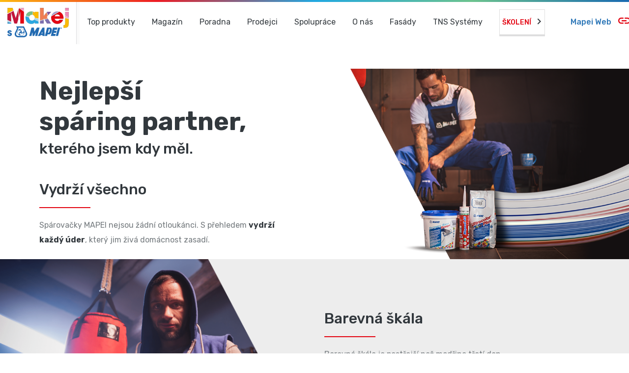

--- FILE ---
content_type: text/html; charset=UTF-8
request_url: https://www.makejsmapei.cz/sparing-partner/
body_size: 26819
content:

<!DOCTYPE HTML>
<html lang="cs">
	<head>
		<meta http-equiv="content-type" content="text/html; charset=utf-8">
		<meta http-equiv="X-UA-Compatible" content="IE=edge">
		<meta name="robots" content="index, follow, max-image-preview:large, max-snippet:-1, max-video-preview:-1">

		<meta name="viewport" content="width=device-width, initial-scale=1">

		<link rel="apple-touch-icon" sizes="180x180" href="https://www.makejsmapei.cz/wp-content/themes/mapei/images/favicons/apple-touch-icon.png">
		<link rel="icon" type="image/png" href="https://www.makejsmapei.cz/wp-content/themes/mapei/images/favicons/favicon-32x32.png" sizes="32x32">
		<link rel="icon" type="image/png" href="https://www.makejsmapei.cz/wp-content/themes/mapei/images/favicons/favicon-16x16.png" sizes="16x16">
		<link rel="manifest" href="https://www.makejsmapei.cz/wp-content/themes/mapei/images/favicons/manifest.json">
		<link rel="mask-icon" href="https://www.makejsmapei.cz/wp-content/themes/mapei/images/favicons/safari-pinned-tab.svg" color="#5bbad5">
		<meta name="theme-color" content="#2f78b8">

		
<!-- The SEO Framework od Sybre Waaijer -->
<meta name="robots" content="max-snippet:-1,max-image-preview:large,max-video-preview:-1" />
<link rel="canonical" href="https://www.makejsmapei.cz/sparing-partner/" />
<meta name="description" content="Spárovačky mapei jsou tím nejlepším sparing partnerem, jakého jste si mohli přát. S přehledem vydrží každý úder, který jim živá domácnost zasadí." />
<meta property="og:type" content="website" />
<meta property="og:locale" content="cs_CZ" />
<meta property="og:site_name" content="Makej s MAPEI" />
<meta property="og:title" content="B2B" />
<meta property="og:description" content="Spárovačky mapei jsou tím nejlepším sparing partnerem, jakého jste si mohli přát. S přehledem vydrží každý úder, který jim živá domácnost zasadí." />
<meta property="og:url" content="https://www.makejsmapei.cz/sparing-partner/" />
<meta property="og:image" content="https://www.makejsmapei.cz/wp-content/themes/mapei/images/fasady/hero-fasady.png" />
<meta name="twitter:card" content="summary_large_image" />
<meta name="twitter:title" content="B2B" />
<meta name="twitter:description" content="Spárovačky mapei jsou tím nejlepším sparing partnerem, jakého jste si mohli přát. S přehledem vydrží každý úder, který jim živá domácnost zasadí." />
<meta name="twitter:image" content="https://www.makejsmapei.cz/wp-content/themes/mapei/images/fasady/hero-fasady.png" />
<script type="application/ld+json">{"@context":"https://schema.org","@graph":[{"@type":"WebSite","@id":"https://www.makejsmapei.cz/#/schema/WebSite","url":"https://www.makejsmapei.cz/","name":"Makej s MAPEI","inLanguage":"cs","potentialAction":{"@type":"SearchAction","target":{"@type":"EntryPoint","urlTemplate":"https://www.makejsmapei.cz/search/{search_term_string}/"},"query-input":"required name=search_term_string"},"publisher":{"@type":"Organization","@id":"https://www.makejsmapei.cz/#/schema/Organization","name":"Makej s MAPEI","url":"https://www.makejsmapei.cz/"}},{"@type":"WebPage","@id":"https://www.makejsmapei.cz/sparing-partner/","url":"https://www.makejsmapei.cz/sparing-partner/","name":"B2B &#x2d; Makej s MAPEI","description":"Spárovačky mapei jsou tím nejlepším sparing partnerem, jakého jste si mohli přát. S přehledem vydrží každý úder, který jim živá domácnost zasadí.","inLanguage":"cs","isPartOf":{"@id":"https://www.makejsmapei.cz/#/schema/WebSite"},"breadcrumb":{"@type":"BreadcrumbList","@id":"https://www.makejsmapei.cz/#/schema/BreadcrumbList","itemListElement":[{"@type":"ListItem","position":1,"item":"https://www.makejsmapei.cz/","name":"Makej s MAPEI"},{"@type":"ListItem","position":2,"name":"B2B"}]},"potentialAction":{"@type":"ReadAction","target":"https://www.makejsmapei.cz/sparing-partner/"}}]}</script>
<!-- / The SEO Framework od Sybre Waaijer | 11.00ms meta | 1.50ms boot -->

<link rel='dns-prefetch' href='//cdnjs.cloudflare.com' />
<link rel='dns-prefetch' href='//code.jquery.com' />
<link rel='dns-prefetch' href='//maps.googleapis.com' />
<link rel='dns-prefetch' href='//fonts.googleapis.com' />
<link href='https://fonts.gstatic.com' crossorigin rel='preconnect' />
<link rel="alternate" title="oEmbed (JSON)" type="application/json+oembed" href="https://www.makejsmapei.cz/wp-json/oembed/1.0/embed?url=https%3A%2F%2Fwww.makejsmapei.cz%2Fsparing-partner%2F" />
<link rel="alternate" title="oEmbed (XML)" type="text/xml+oembed" href="https://www.makejsmapei.cz/wp-json/oembed/1.0/embed?url=https%3A%2F%2Fwww.makejsmapei.cz%2Fsparing-partner%2F&#038;format=xml" />
<style id='wp-img-auto-sizes-contain-inline-css' type='text/css'>
img:is([sizes=auto i],[sizes^="auto," i]){contain-intrinsic-size:3000px 1500px}
/*# sourceURL=wp-img-auto-sizes-contain-inline-css */
</style>
<link rel='stylesheet' id='wp-block-library-css' href='https://www.makejsmapei.cz/wp-includes/css/dist/block-library/style.min.css?ver=6.9' type='text/css' media='all' />
<style id='global-styles-inline-css' type='text/css'>
:root{--wp--preset--aspect-ratio--square: 1;--wp--preset--aspect-ratio--4-3: 4/3;--wp--preset--aspect-ratio--3-4: 3/4;--wp--preset--aspect-ratio--3-2: 3/2;--wp--preset--aspect-ratio--2-3: 2/3;--wp--preset--aspect-ratio--16-9: 16/9;--wp--preset--aspect-ratio--9-16: 9/16;--wp--preset--color--black: #000000;--wp--preset--color--cyan-bluish-gray: #abb8c3;--wp--preset--color--white: #ffffff;--wp--preset--color--pale-pink: #f78da7;--wp--preset--color--vivid-red: #cf2e2e;--wp--preset--color--luminous-vivid-orange: #ff6900;--wp--preset--color--luminous-vivid-amber: #fcb900;--wp--preset--color--light-green-cyan: #7bdcb5;--wp--preset--color--vivid-green-cyan: #00d084;--wp--preset--color--pale-cyan-blue: #8ed1fc;--wp--preset--color--vivid-cyan-blue: #0693e3;--wp--preset--color--vivid-purple: #9b51e0;--wp--preset--gradient--vivid-cyan-blue-to-vivid-purple: linear-gradient(135deg,rgb(6,147,227) 0%,rgb(155,81,224) 100%);--wp--preset--gradient--light-green-cyan-to-vivid-green-cyan: linear-gradient(135deg,rgb(122,220,180) 0%,rgb(0,208,130) 100%);--wp--preset--gradient--luminous-vivid-amber-to-luminous-vivid-orange: linear-gradient(135deg,rgb(252,185,0) 0%,rgb(255,105,0) 100%);--wp--preset--gradient--luminous-vivid-orange-to-vivid-red: linear-gradient(135deg,rgb(255,105,0) 0%,rgb(207,46,46) 100%);--wp--preset--gradient--very-light-gray-to-cyan-bluish-gray: linear-gradient(135deg,rgb(238,238,238) 0%,rgb(169,184,195) 100%);--wp--preset--gradient--cool-to-warm-spectrum: linear-gradient(135deg,rgb(74,234,220) 0%,rgb(151,120,209) 20%,rgb(207,42,186) 40%,rgb(238,44,130) 60%,rgb(251,105,98) 80%,rgb(254,248,76) 100%);--wp--preset--gradient--blush-light-purple: linear-gradient(135deg,rgb(255,206,236) 0%,rgb(152,150,240) 100%);--wp--preset--gradient--blush-bordeaux: linear-gradient(135deg,rgb(254,205,165) 0%,rgb(254,45,45) 50%,rgb(107,0,62) 100%);--wp--preset--gradient--luminous-dusk: linear-gradient(135deg,rgb(255,203,112) 0%,rgb(199,81,192) 50%,rgb(65,88,208) 100%);--wp--preset--gradient--pale-ocean: linear-gradient(135deg,rgb(255,245,203) 0%,rgb(182,227,212) 50%,rgb(51,167,181) 100%);--wp--preset--gradient--electric-grass: linear-gradient(135deg,rgb(202,248,128) 0%,rgb(113,206,126) 100%);--wp--preset--gradient--midnight: linear-gradient(135deg,rgb(2,3,129) 0%,rgb(40,116,252) 100%);--wp--preset--font-size--small: 13px;--wp--preset--font-size--medium: 20px;--wp--preset--font-size--large: 36px;--wp--preset--font-size--x-large: 42px;--wp--preset--spacing--20: 0.44rem;--wp--preset--spacing--30: 0.67rem;--wp--preset--spacing--40: 1rem;--wp--preset--spacing--50: 1.5rem;--wp--preset--spacing--60: 2.25rem;--wp--preset--spacing--70: 3.38rem;--wp--preset--spacing--80: 5.06rem;--wp--preset--shadow--natural: 6px 6px 9px rgba(0, 0, 0, 0.2);--wp--preset--shadow--deep: 12px 12px 50px rgba(0, 0, 0, 0.4);--wp--preset--shadow--sharp: 6px 6px 0px rgba(0, 0, 0, 0.2);--wp--preset--shadow--outlined: 6px 6px 0px -3px rgb(255, 255, 255), 6px 6px rgb(0, 0, 0);--wp--preset--shadow--crisp: 6px 6px 0px rgb(0, 0, 0);}:where(.is-layout-flex){gap: 0.5em;}:where(.is-layout-grid){gap: 0.5em;}body .is-layout-flex{display: flex;}.is-layout-flex{flex-wrap: wrap;align-items: center;}.is-layout-flex > :is(*, div){margin: 0;}body .is-layout-grid{display: grid;}.is-layout-grid > :is(*, div){margin: 0;}:where(.wp-block-columns.is-layout-flex){gap: 2em;}:where(.wp-block-columns.is-layout-grid){gap: 2em;}:where(.wp-block-post-template.is-layout-flex){gap: 1.25em;}:where(.wp-block-post-template.is-layout-grid){gap: 1.25em;}.has-black-color{color: var(--wp--preset--color--black) !important;}.has-cyan-bluish-gray-color{color: var(--wp--preset--color--cyan-bluish-gray) !important;}.has-white-color{color: var(--wp--preset--color--white) !important;}.has-pale-pink-color{color: var(--wp--preset--color--pale-pink) !important;}.has-vivid-red-color{color: var(--wp--preset--color--vivid-red) !important;}.has-luminous-vivid-orange-color{color: var(--wp--preset--color--luminous-vivid-orange) !important;}.has-luminous-vivid-amber-color{color: var(--wp--preset--color--luminous-vivid-amber) !important;}.has-light-green-cyan-color{color: var(--wp--preset--color--light-green-cyan) !important;}.has-vivid-green-cyan-color{color: var(--wp--preset--color--vivid-green-cyan) !important;}.has-pale-cyan-blue-color{color: var(--wp--preset--color--pale-cyan-blue) !important;}.has-vivid-cyan-blue-color{color: var(--wp--preset--color--vivid-cyan-blue) !important;}.has-vivid-purple-color{color: var(--wp--preset--color--vivid-purple) !important;}.has-black-background-color{background-color: var(--wp--preset--color--black) !important;}.has-cyan-bluish-gray-background-color{background-color: var(--wp--preset--color--cyan-bluish-gray) !important;}.has-white-background-color{background-color: var(--wp--preset--color--white) !important;}.has-pale-pink-background-color{background-color: var(--wp--preset--color--pale-pink) !important;}.has-vivid-red-background-color{background-color: var(--wp--preset--color--vivid-red) !important;}.has-luminous-vivid-orange-background-color{background-color: var(--wp--preset--color--luminous-vivid-orange) !important;}.has-luminous-vivid-amber-background-color{background-color: var(--wp--preset--color--luminous-vivid-amber) !important;}.has-light-green-cyan-background-color{background-color: var(--wp--preset--color--light-green-cyan) !important;}.has-vivid-green-cyan-background-color{background-color: var(--wp--preset--color--vivid-green-cyan) !important;}.has-pale-cyan-blue-background-color{background-color: var(--wp--preset--color--pale-cyan-blue) !important;}.has-vivid-cyan-blue-background-color{background-color: var(--wp--preset--color--vivid-cyan-blue) !important;}.has-vivid-purple-background-color{background-color: var(--wp--preset--color--vivid-purple) !important;}.has-black-border-color{border-color: var(--wp--preset--color--black) !important;}.has-cyan-bluish-gray-border-color{border-color: var(--wp--preset--color--cyan-bluish-gray) !important;}.has-white-border-color{border-color: var(--wp--preset--color--white) !important;}.has-pale-pink-border-color{border-color: var(--wp--preset--color--pale-pink) !important;}.has-vivid-red-border-color{border-color: var(--wp--preset--color--vivid-red) !important;}.has-luminous-vivid-orange-border-color{border-color: var(--wp--preset--color--luminous-vivid-orange) !important;}.has-luminous-vivid-amber-border-color{border-color: var(--wp--preset--color--luminous-vivid-amber) !important;}.has-light-green-cyan-border-color{border-color: var(--wp--preset--color--light-green-cyan) !important;}.has-vivid-green-cyan-border-color{border-color: var(--wp--preset--color--vivid-green-cyan) !important;}.has-pale-cyan-blue-border-color{border-color: var(--wp--preset--color--pale-cyan-blue) !important;}.has-vivid-cyan-blue-border-color{border-color: var(--wp--preset--color--vivid-cyan-blue) !important;}.has-vivid-purple-border-color{border-color: var(--wp--preset--color--vivid-purple) !important;}.has-vivid-cyan-blue-to-vivid-purple-gradient-background{background: var(--wp--preset--gradient--vivid-cyan-blue-to-vivid-purple) !important;}.has-light-green-cyan-to-vivid-green-cyan-gradient-background{background: var(--wp--preset--gradient--light-green-cyan-to-vivid-green-cyan) !important;}.has-luminous-vivid-amber-to-luminous-vivid-orange-gradient-background{background: var(--wp--preset--gradient--luminous-vivid-amber-to-luminous-vivid-orange) !important;}.has-luminous-vivid-orange-to-vivid-red-gradient-background{background: var(--wp--preset--gradient--luminous-vivid-orange-to-vivid-red) !important;}.has-very-light-gray-to-cyan-bluish-gray-gradient-background{background: var(--wp--preset--gradient--very-light-gray-to-cyan-bluish-gray) !important;}.has-cool-to-warm-spectrum-gradient-background{background: var(--wp--preset--gradient--cool-to-warm-spectrum) !important;}.has-blush-light-purple-gradient-background{background: var(--wp--preset--gradient--blush-light-purple) !important;}.has-blush-bordeaux-gradient-background{background: var(--wp--preset--gradient--blush-bordeaux) !important;}.has-luminous-dusk-gradient-background{background: var(--wp--preset--gradient--luminous-dusk) !important;}.has-pale-ocean-gradient-background{background: var(--wp--preset--gradient--pale-ocean) !important;}.has-electric-grass-gradient-background{background: var(--wp--preset--gradient--electric-grass) !important;}.has-midnight-gradient-background{background: var(--wp--preset--gradient--midnight) !important;}.has-small-font-size{font-size: var(--wp--preset--font-size--small) !important;}.has-medium-font-size{font-size: var(--wp--preset--font-size--medium) !important;}.has-large-font-size{font-size: var(--wp--preset--font-size--large) !important;}.has-x-large-font-size{font-size: var(--wp--preset--font-size--x-large) !important;}
/*# sourceURL=global-styles-inline-css */
</style>

<style id='classic-theme-styles-inline-css' type='text/css'>
/*! This file is auto-generated */
.wp-block-button__link{color:#fff;background-color:#32373c;border-radius:9999px;box-shadow:none;text-decoration:none;padding:calc(.667em + 2px) calc(1.333em + 2px);font-size:1.125em}.wp-block-file__button{background:#32373c;color:#fff;text-decoration:none}
/*# sourceURL=/wp-includes/css/classic-themes.min.css */
</style>
<link data-minify="1" rel='stylesheet' id='hashabr-block-style-css' href='https://www.makejsmapei.cz/wp-content/cache/min/1/wp-content/plugins/hashbar-wp-notification-bar/assets/css/block-style-index.css?ver=1756807688' type='text/css' media='all' />
<link data-minify="1" rel='stylesheet' id='hashbar-frontend-css' href='https://www.makejsmapei.cz/wp-content/cache/min/1/wp-content/plugins/hashbar-wp-notification-bar/assets/css/frontend.css?ver=1756807688' type='text/css' media='all' />
<link data-minify="1" rel='stylesheet' id='tiny-slider-css-css' href='https://www.makejsmapei.cz/wp-content/cache/min/1/ajax/libs/tiny-slider/2.9.4/tiny-slider.css?ver=1756807688' type='text/css' media='all' />
<link data-minify="1" rel='stylesheet' id='kt-map-bootstrap-style-css' href='https://www.makejsmapei.cz/wp-content/cache/min/1/wp-content/themes/mapei/kt/yours/css/bootstrap.css?ver=1756807688' type='text/css' media='all' />
<link data-minify="1" rel='stylesheet' id='kt-map-select2-style-css' href='https://www.makejsmapei.cz/wp-content/cache/min/1/ajax/libs/select2/4.0.2/css/select2.min.css?ver=1756807688' type='text/css' media='all' />
<link data-minify="1" rel='stylesheet' id='kt-map-fonts-style-css' href='https://www.makejsmapei.cz/wp-content/cache/min/1/wp-content/themes/mapei/kt/yours/css/fonts.css?ver=1756807688' type='text/css' media='all' />
<link data-minify="1" rel='stylesheet' id='kt-map-style-css' href='https://www.makejsmapei.cz/wp-content/cache/min/1/wp-content/themes/mapei/style.css?ver=1756807688' type='text/css' media='all' />

<script type="text/javascript" src="https://code.jquery.com/jquery-3.2.1.min.js?ver=6.9" id="jquery-js"></script>
<script type="text/javascript" id="hashbar-frontend-js-extra">
/* <![CDATA[ */
var hashbar_localize = {"dont_show_bar_after_close":"","notification_display_time":"400","bar_keep_closed":"","cookies_expire_time":"","cookies_expire_type":""};
//# sourceURL=hashbar-frontend-js-extra
/* ]]> */
</script>
<script type="text/javascript" src="https://www.makejsmapei.cz/wp-content/plugins/hashbar-wp-notification-bar/assets/js/frontend.js?ver=1.5.9" id="hashbar-frontend-js"></script>
<script type="text/javascript" src="https://www.makejsmapei.cz/wp-content/plugins/hashbar-wp-notification-bar/assets/js/js.cookie.min.js?ver=1.5.9" id="js-cookie-js"></script>
<link rel="https://api.w.org/" href="https://www.makejsmapei.cz/wp-json/" /><link rel="alternate" title="JSON" type="application/json" href="https://www.makejsmapei.cz/wp-json/wp/v2/pages/3571" />	<script nomodule src="https://unpkg.com/webp-hero@0.0.0-dev.21/dist-cjs/polyfills.js"></script>
	<script nomodule src="https://unpkg.com/webp-hero@0.0.0-dev.21/dist-cjs/webp-hero.bundle.js"></script>
	<script nomodule>
		var webpMachine = new webpHero.WebpMachine();
		webpMachine.polyfillDocument();
	</script>
	<meta name="google-site-verification" content="QkqlOApef6Kk70zVkYxq-H03VBZfUF_HTS1n4IM0lmY" />
<meta name="google-site-verification" content="VXDiqng5rWhUEVvAkdGKIiVx_4gNNKnuc7jRX8XhwCM" />
<meta name="ahrefs-site-verification" content="3769e0058bf2989c74fa755801370ab4006f9b654bd8d603ed40659d4a706e01">
<link data-minify="1" rel="stylesheet" id="kt-map-fonts-style-css" href="https://www.makejsmapei.cz/wp-content/cache/min/1/wp-content/themes/mapei/kt/yours/css/fonts-2.css?ver=1756807688" type="text/css" media="all">		<style type="text/css" id="wp-custom-css">
			.wp-block-embed iframe {
	margin: 0 auto;
}

.post-inner blockquote.wp-block-quote p em {
	font-size: 20px;
	text-transform: none;;
}

.single-post li {
	font-size: 18px;
}


@media (min-width: 900px) {
.modal-overlay .modal-inner.video  iframe {
    height: 465px;
}
}

@media (max-width: 900px) {
	
.modal-overlay .modal-inner.video iframe, .wp-block-embed iframe {
		width: auto;
	height: 222px;
	margin: 0 auto;
	}
	
	.modal-overlay .modal-inner, .wp-block-embed iframe {
		padding: 10px;
	}
	
	.post-inner figure {
		padding: 10px!important;
	}
}


.main-wrapper {
	    max-width: 1920px;
    margin: 0 auto;
}

.post-item-teaser img {
	width: 100%;
}

.term-promotour .modal-overlay .form-checkbox input {
	position: absolute;
    top: 8px;
    left: 18px;
    transform: scale(2);
    width: 25px;
    z-index: 100;
}

/*new promotour*/
.advantage-list {
	margin-bottom: 50px;
}
@media (min-width: 768px) {.tax-event-category .testimonies {
	margin-top: -60px;
}
}

.tax-event-category .title-line{
		text-align:center;
	}

.tax-event-category .perex {
	text-align:center;
	padding: 0 10px;
	width: 762px;
	margin: 0 auto;
}

.tax-event-category  #load-more-events {
	margin-left: 330px;
}


.cta-step {
	text-align: center;
	color: #000;
	margin-top: 12px;
}

.cta-step p {
	margin: 6px;
}

.footer-top-inner-2 {
    height: 360px;
    background: url(../../../../../../../themes/mapei/images/bg-faq-list.png) no-repeat right center;
    background-size: 50% 100%;
    position: relative;
	z-index:10;
}
@media (max-width: 1440px) {
    .footer-top-inner-2 {
        background:transparent
    }
}

@media (max-width: 768px) {
    .footer-top-inner-2 {
        padding:30px 0;
        height: auto
    }
		.tax-event-category .perex {
		width: auto;
			padding: 0 10px;
	}
}

@media (max-width: 1200px) {
    .footer-top-inner-2 .button {
        margin:0 0 15px;
        display: block
    }
}

.footer-top-inner-2 .footer-top-contact {
    width: 1200px;
    max-width: 100%;
    position: absolute;
    top: 0
}

@media (max-width: 767px) {
    .footer-top-inner-2 .footer-top-contact {
        margin:0 auto 30px;
        position: static
    }
}

.footer-top-inner-2 .footer-top-contact-inner {
    padding: 10px;
    height: 170px;
    background: #fff;
    color: #32383d;
    border: 1px solid #dededf;
    -webkit-box-shadow: 0 3px 0 rgba(122,125,128,.25);
    -moz-box-shadow: 0 3px 0 rgba(122,125,128,.25);
    box-shadow: 0 3px 0 rgba(122,125,128,.25)
}

.footer-top-inner-2 .footer-top-contact-inner.footer-top-vertical-align {
    display: -ms-flexbox;
    display: -webkit-flex;
    display: flex;
    -ms-flex-align: center;
    -webkit-align-items: center;
    align-items: center;
    -webkit-justify-content: center;
    justify-content: center;
    -webkit-flex-direction: column;
    flex-direction: column
}

.footer-top-inner-2 .footer-top-contact-youtube {
    color: #e30613
}

.footer-top-inner-2 .footer-top-contact-youtube a {
    margin-top: 10px;
    color: #e30613;
    display: inline-block
}

.footer-top-inner-2 .footer-top-contact-youtube a:hover {
    color: #2f78b8;
    text-decoration: none
}

.footer-top-inner-2 .footer-top-contact-youtube a .icon {
    font-size: 45px
}

.footer-top-inner-2 .footer-top-contact-title {
    margin-bottom: 10px;
    font-size: 12px;
    font-weight: 500;
    letter-spacing: 2.5px;
    text-transform: uppercase
}

.term-promotour .cta-block {
	display: none;
}


#modal_video_fasady_4 {
	display: none;
}

#menu-main-wrapper #menu-main li {
	margin: 0 0 0 34px;
}
@media (min-width: 768px) {
.mapei-web-link {

	max-width: 12%!important;
}

#menu-main-wrapper.col-xs-8 {
	width: 76%;
	padding-left:0;
}
}
#menu-main-wrapper #menu-main li.menu-item-cta a {
	padding: 0 5px;
}
@media (min-width: 1300px) {
	
}

@media (min-width: 1200px) {
.header-top .container {
	width: 1300px;
}
}

.head-line {
        display: block;
        width: 250px;
        height: 14px;
        background-color: #E10F21;
        margin: -8px 0 0 -1px;
        z-index: -1;
    }
#homepage-top img {
	display: none;
}

#homepage-top { 
	background: url('https://www.makejsmapei.cz/wp-content/uploads/2025/09/najistotu.jpg');
	background-repeat: no-repeat;
	background-position: center center;
	margin-bottom:150px;
}
#homepage-top h1 {
font-size: 52px;
	line-height: 55px;
       padding-top: 50px;
        color: #fff;
	width: 270px;
        text-align: left;
        font-weight: 800;
}

#homepage-top .button {
	margin-top:0;
	    height: 55px;
    line-height: 55px;
	text-align: left;
}

@media screen and (max-width: 1050px) {
        
#menu-main-wrapper #menu-main li {
    margin: 0 0 0 19px;
}
#homepage-top h1 {
    font-size: 42px;
	line-height: 45px;
	padding-top: 100px;
	width: 206px;
}
	
	.head-line {
    width: auto;
    height: 8px;
    margin: -15px auto 0;
    z-index: -1;
}
}

@media (max-width: 991px){
#homepage-top {
    padding: 30px 0;
    height: auto;
    display: block;
    padding: 100px 0 200px;
	margin-bottom: 150px;
}
}
	
	@media screen and (max-width: 530px) {
        #homepage-top h1 {
    font-size: 50px;
					line-height: 55px;
					    width: auto;
					text-align:left;
}
		.head-line {
    width: 238px;
    height: 6px;
    margin: -9px 0 0 0;
    z-index: -1;
}
	}

@media screen and (max-width: 640px) {
       #homepage-top {
    background: url('https://www.makejsmapei.cz/wp-content/themes/mapei/images/tns-2025/tns-mapei.png'); 
				 background-repeat: no-repeat;
				 background-position: center center;
				 padding:200px 0 200px;
}
}

.post-main-teaser .post-main-teaser-image-wrapper {
	top: -286px;
}

.post-main-teaser img {
	display: block;
	margin: 0 auto;
}

.post-main-teaser__content h1 {
	margin: 0;
}

.post-main-teaser__content h2 {
	margin: 0;
	font-size: 68px;
	text-shadow: 0px 3px 0px rgba(116,122,126,0.15);
}

@media screen and (max-width: 992px) {
	.post-main-teaser__content h2 {
		font-size: 34px;
	}
}

@media screen and (min-width: 600px) {
	.post-main-teaser__content {
		position: absolute;
		left: 50%;
		top: 35%;
		transform: translate(-50%, -50%);
	}
}

@media screen and (min-width: 992px) {
	.post-main-teaser__content {
		top: 40%;
	}
}

.event-category-video-wrapper {
	margin-top: 60px;
}

.event-link {
	display: block;
	margin-bottom: 22px;
		color: #747a7e;
	text-decoration: underline;
}

.event-item p:last-of-type {
	margin-bottom: 16px;
}

.fb-btn-wrap iframe {
    width: 97px;
    margin: 5px auto -34px;
}

.footer-top-inner .footer-top-contact-inner {
	height: 176px;
}

.fb-btn-wrap {
	text-align: center;
}

.footer-top-inner {
	padding-top: 214px;
}

.subscribe-section {
	margin: 0 -20px 80px 20px;
}

.footer-top-inner {
	height: 1050px;
}

.footer-top-contact-inner input[type="checkbox"] {
	vertical-align: text-top;
}

.icon-instagram:before {
  content: "\ea92";
}
.icon-pinterest:before {
  content: "\ead1";
}

.icon-facebook2:before {
  content: "\ea91";
}

.footer-top-inner .footer-top-contact-youtube a {
	margin-top: 10px;
    color: #e30613;
    display: inline-block;
}

.fb-page, 
.fb-page span, 
.fb-page span iframe[style] { 
    width: 100% !important; 
}
.footer-top-inner .footer-top-contact {
	margin: 0 auto;
}


.cookie-button{
	background-color: #E30613;
}
.grecaptcha-badge { visibility: hidden; }
.tax-event-category .nb-notice-wrap{
	display: block;
}
.post-type-archive.post-type-archive-event .nb-notice-wrap {
	display:block;
}
.nb-notice-wrap {
	display:none;
}

.form-item {
	margin-bottom: 0;
}

.form-item-terms {
	margin-top: 10px;
	font-size: 13px;
}

.newsletter-wrapper .form-item {
	width: 60%;
}

.newsletter-wrapper .button.button-red {
	max-width: 40%;
	padding: 0 6%;
}

.footer-top .footer-top-contact-inner {
	min-height: 160px;
	height: unset;
}

@media only screen and (max-width: 1150px) {
 .footer-top-inner .footer-top-contact-inner.subscribe-inner {
		height: 262px;
	}
	
	.footer-top-inner {
		padding-top: 280px;
	}
	.newsletter-wrapper .form-item{
		max-width: 100%;
		width: 100%;
	}
	.newsletter-wrapper .button.button-red {
		font-size: 14px;
		padding: 0 3%;
		max-width:100%;
		width: 100%;
		margin: 0 auto;
	}
	
}

@media only screen and (max-width: 768px) {
 .footer-top-inner .footer-top-contact-inner.subscribe-inner {
		height: 190px;
	}
	
	.footer-top-inner {
		padding-top: 0;
	}
	
	.footer-event-list {
		padding-top: 40px;
	}
	
	.subscribe-section {
		margin: 0 0 80px 0;
	}
}
 
@media (max-width: 992px) {
.post-main-teaser .post-main-teaser-image-wrapper {
   position: static;
	
    margin-top: -280px;
}
}
@media (max-width: 400px) {
.product-category-item .product-category-item-teaser {
     display: block;
}
}

/*YOUTUBE*/
.youtube-footer-fixed {
  width: 100%;
  position: fixed;
  bottom: 0px;
  left: 0px;
  z-index: 99;
  -webkit-transition: all 0.5s ease;
  -moz-transition: all 0.5s ease;
  -o-transition: all 0.5s ease;
  transition: all 0.5s ease;
	visibility: hidden;
	opacity: 0;
}
.youtube-footer-fixed.show-on-scroll {
	opacity: 1;
	visibility: visible;
}

.youtube-footer-fixed a {
  padding: 10px;
  background: #e30613;
  color: #fff;
  text-decoration: none;
  -webkit-transition: all 0.5s ease;
  -moz-transition: all 0.5s ease;
  -o-transition: all 0.5s ease;
  transition: all 0.5s ease;
  display: -ms-flexbox;
  display: -webkit-flex;
  display: flex;
  -ms-flex-align: center;
  -webkit-align-items: center;
  align-items: center;
  -webkit-justify-content: center;
  justify-content: center;
}
.youtube-footer-fixed a:hover {
  background: #2f78b8;
}
.youtube-footer-fixed a:after {
  content: url('https://www.makejsmapei.cz/wp-content/uploads/2024/05/YouTube_light_logo_2017.svg');
	margin-left: 10px;
  width: 80px;
}

/*EVENTS*/
@media (max-width: 767px) {
	.event-category-list .col-xs-12.col-sm-4 {
		padding-bottom: 30px;
	}
}

@media (max-width: 767px) { .event-category-item img {
	margin-bottom: 10px;
	}
}

@media (max-width: 767px) { .footer-top-inner {
		height: auto;
	}
}

@media (max-width: 767px) { .post-main-teaser .post-main-teaser-image-wrapper {
-webkit-transform: translate(-40%, -20%);
transform: translate(-40%, -20%);
	height: 600px;
	}
}

/*POPUP*/
.modal-overlay .modal-close {
	z-index: 99;
	width: 30px;
	height: 30px;
	line-height: 30px;
}

/*FOOTER MOBIL*/
@media (max-width: 767px) {#menu-footer {
	display: flex;
	flex-direction: column;
	align-items: flex-start;
	}}

@media (max-width: 767px) {footer {
	height: 300px;
	}}

@media (max-width: 767px) {footer .copyright {
	text-align: left !important;
	padding-left: 35px;
	}}

/*RELATED*/
.msm-related-post {
	width: calc(50% - 2em);
	margin: 1em;
	display: flex;
	flex-direction: column;
	    -webkit-box-shadow: 0px 1px 5px rgba(122, 130, 137, 0.15);
    -moz-box-shadow: 0px 1px 5px rgba(122, 130, 137, 0.15);
    box-shadow: 0px 1px 5px rgba(122, 130, 137, 0.15);
}

@media screen and (max-width: 768px) {
    .msm-related-post {
        width: 100%; 
    }
}

.msm-related-post:hover {
	margin: 1em;
	display: flex;
	flex-direction: column;
    -webkit-box-shadow: 0px 1px 10px rgba(122, 130, 137, 0.25);
    -moz-box-shadow: 0px 1px 10px rgba(122, 130, 137, 0.25);
    box-shadow: 0px 1px 10px rgba(122, 130, 137, 0.25);
}



.msm-related-post a {
	color: #32383d;
}

.msm-related-post a:hover {
	color: #2f78b8;
}

.msm-related-post img {
	width: 100% !important;
	height: 260px;
	object-fit: cover;
}

.msm-related-post h3 {
	margin: 0px 0px 30px 0px !important;
}

.msm-relate-post-content {
    padding: 2em;
    display: flex
;
    flex-direction: column;
    align-items: flex-start;
    height: 100%;
    justify-content: space-between;
}

@media screen and (max-width: 768px) {
    .msm-relate-post-content {
       padding: 1em;
    }
}

.msm-related-post .post-category {
	border: 1px solid #ededed;
	padding: 0.5em 1em;
	text-transform: uppercase;
	font-size: 0.8rem;
}

/*IMG HOVER*/

.msm-related-post .post-thumbnail {
  position: relative;
  display: inline-block;
}

.msm-related-post .post-thumbnail a {
	width: 100%;
}

/* Image styling */
.msm-related-post .post-thumbnail img {
  transition: opacity 0.3s ease-in-out;
}

/* Apply the overlay to the link instead of the image */
.msm-related-post .post-thumbnail a {
  position: relative;
  display: inline-block; /* Ensures the overlay covers the whole link */
}

.msm-related-post .post-thumbnail a::after {
  content: '';
  position: absolute;
  top: 0;
  left: 0;
  right: 0;
  bottom: 0;
  background-color: rgba(0, 74, 139, 0.75); /* Original color */
  opacity: 0;
  transition: opacity 0.3s ease-in-out;
  z-index: 1; /* Overlay stays below the link */
}

/* Show overlay when hovering the link */
.msm-related-post:hover .post-thumbnail a::after {
  opacity: 1;
}

/*FIXY*/
#logo {
	margin: 0;
}		</style>
		
        <!--[if lt IE 9]>
            <script src="https://www.makejsmapei.cz/wp-content/themes/mapei/kt/yours/js/compatibility.js"></script>  
        <![endif]-->
		
		<!-- Google Tag Manager -->
		<script>(function(w,d,s,l,i){w[l]=w[l]||[];w[l].push({'gtm.start':
		new Date().getTime(),event:'gtm.js'});var f=d.getElementsByTagName(s)[0],
		j=d.createElement(s),dl=l!='dataLayer'?'&l='+l:'';j.async=true;j.src=
		'https://www.googletagmanager.com/gtm.js?id='+i+dl;f.parentNode.insertBefore(j,f);
		})(window,document,'script','dataLayer','GTM-MLHVFM9');</script>
		<!-- End Google Tag Manager -->
		
        <title>B2B &#x2d; Makej s MAPEI</title><link rel="preload" data-rocket-preload as="style" href="https://fonts.googleapis.com/css?family=Rubik%3A400%2C500%2C700&#038;subset=latin-ext&#038;display=swap" /><link rel="stylesheet" href="https://fonts.googleapis.com/css?family=Rubik%3A400%2C500%2C700&#038;subset=latin-ext&#038;display=swap" media="print" onload="this.media='all'" /><noscript><link rel="stylesheet" href="https://fonts.googleapis.com/css?family=Rubik%3A400%2C500%2C700&#038;subset=latin-ext&#038;display=swap" /></noscript>
    <meta name="generator" content="WP Rocket 3.18.3" data-wpr-features="wpr_minify_css wpr_cdn" /></head>

	<body class="wp-singular page-template page-template-pages page-template-page-b2b page-template-pagespage-b2b-php page page-id-3571 wp-theme-mapei">
		<!-- Google Tag Manager (noscript) -->
		<noscript><iframe src="https://www.googletagmanager.com/ns.html?id=GTM-MLHVFM9" height="0" width="0" style="display:none;visibility:hidden"></iframe></noscript>
		<!-- End Google Tag Manager (noscript) -->
		
		<div data-rocket-location-hash="29ccf98f054896b6f93ec33686d41ce1" id="fb-root"></div>
		<script async>(function(d, s, id) {
		  var js, fjs = d.getElementsByTagName(s)[0];
		  if (d.getElementById(id)) return;
		  js = d.createElement(s); js.id = id;
		  js.src = "//connect.facebook.net/cs_CZ/sdk.js#xfbml=1&version=v2.9&appId=531985937003820";
		  fjs.parentNode.insertBefore(js, fjs);
		}(document, 'script', 'facebook-jssdk'));</script>
		
		<header data-rocket-location-hash="376287218b6ead3b5b6fc67b7e0c0376">
            <section data-rocket-location-hash="2b09054197e93bfe8a0dcf2598e8d1ef" class="header-top">
                <div data-rocket-location-hash="a07ea42f7826adb30ee53f29399bc39c" class="container">
                    <div data-rocket-location-hash="58c31ca7c4461f4cad9bf362b4931150" class="row">
                        <div class="col-xs-8 col-sm-4 col-md-2 header-column mapei-web-link">
                            <a href="https://www.makejsmapei.cz" id="logo">
                                <img src="https://www.makejsmapei.cz/wp-content/themes/mapei/images/header-logo.svg" alt="Makej s&nbsp;MAPEI">
                            </a>
                        </div>
                        <div class="col-xs-8 hidden-xs hidden-sm text-center header-column no-border" id="menu-main-wrapper">
                            <ul id="menu-main">
								<li id="menu-item-40" class="menu-item menu-item-type-post_type menu-item-object-page menu-item-40"><a href="https://www.makejsmapei.cz/produkty/">Top produkty</a></li>
<li id="menu-item-11" class="menu-item menu-item-type-custom menu-item-object-custom menu-item-11"><a href="/magazin">Magazín</a></li>
<li id="menu-item-187" class="menu-item menu-item-type-custom menu-item-object-custom menu-item-187"><a href="/poradna/">Poradna</a></li>
<li id="menu-item-54" class="menu-item menu-item-type-custom menu-item-object-custom menu-item-54"><a href="/prodejci/">Prodejci</a></li>
<li id="menu-item-188" class="menu-item menu-item-type-post_type menu-item-object-page menu-item-188"><a href="https://www.makejsmapei.cz/stante-se-partnerem-mapei/">Spolupráce</a></li>
<li id="menu-item-10" class="menu-item menu-item-type-post_type menu-item-object-page menu-item-10"><a href="https://www.makejsmapei.cz/o-mapei/">O nás</a></li>
<li id="menu-item-6468" class="menu-item menu-item-type-post_type menu-item-object-page menu-item-6468"><a href="https://www.makejsmapei.cz/fasady/">Fasády</a></li>
<li id="menu-item-15664" class="menu-item menu-item-type-post_type menu-item-object-page menu-item-15664"><a href="https://www.makejsmapei.cz/tns-systemy/">TNS Systémy</a></li>
<li id="menu-item-186" class="menu-item-cta menu-item menu-item-type-custom menu-item-object-custom menu-item-186"><a href="/skoleni/">Školení</a></li>
                            </ul>
                        </div>
                        <div class="col-xs-4 col-md-2 hidden-xs text-center header-column no-border mapei-web-link">
                            <a href="https://www.mapei.com/cz-cs/" target="_blank" class="header-link">Mapei Web <i class="icon icon-link"></i></a>
                        </div>
                        <div class="col-xs-4 col-sm-4 visible-xs visible-sm text-right">
                            <a href="#nav" class="pp-meanmenu-reveal">
                                <span class="top-line"></span>
                                <span class="middle-line"></span>
                                <span class="bottom-line"></span>
                            </a>
                        </div>
                    </div>
                </div>
            </section>

			        </header>
        <div data-rocket-location-hash="8165fb78aad0e2d6eda6bcda070f3134" class="menu-mobile"></div>
<!-- All in here  -->

<style>
    .main-wrapper {
        /*padding-top: 110px;*/
    }

    .sec--split {
        display: flex;
        justify-items: center;
        justify-content: center;
    }

    .sec--split > div {
        width: 50%;
    }

    .sec--split div img {
        width: 100%;
    }

    .sec--split h2 {
        font-size: 52px;
    }

    @media screen and (max-width: 640px) {
        .sec--split h2 {
            font-size: 35px;
        }

        .sec h4 {
            font-size: 20px!important;
        }
    }

    .sec--split h2 small {
        font-size: 30px;
        font-weight: 500;
        display: block;
        color: currentColor;
        margin-top: 10px;
    }

    .sec--split h4 {
        font-size: 30px;
        font-weight: 500;
    }

    .sec--split--gray {
        background: #EDEDED;
    }

    .sec--texts {
        display: flex;
        justify-content: center;
        align-items: center;
        padding: 10px 20px;
    }

    .sec b {
        color: #32383D;
    }

    .sec p {
        margin: 10px auto!important;
    }

    .title-line--start {
        margin-bottom: 0!important;
    }

    .title-line--start:after {
        margin-left: 0;
        left: 0;
        margin-bottom: 10px;
    }

    .sec--split--gray .sec--texts--center {
        margin-right: auto!important;
        width: 60%;
    }

    .sec--texts--center {
        width: 50%;
    }

    .content-bottom-triangle {
        display: none;
    }

    #footer-top {
        display: none;
    }

    .cta-app {
        color: #E30613;
        background: #EDEDED;
        border: 1px solid #E2E2E2;
        font-size: 16px;
        text-decoration: none;
        padding: 20px 40px;
        display: table;
        margin-top: 30px;
        font-weight: 500;
        letter-spacing: 2px;
        transition: all .1s ease-in-out;
        text-align: center;
    }

    .cta-app:hover {
        box-shadow: 0 0 10px -9px #0b0b0b;
    }

    .m-auto {
        margin: 0 auto;
    }

    .text-center {
        text-align: center;
    }

    .w-full {
        width: 100%;
    }

    .sec-video {
        padding: 60px 5px;
        padding-bottom: 0;
    }

    .sec-video a img {
        max-width: 560px;
    }

    .sec-video--arrows {
        margin-top: 40px;
    }

    .cta-partner {
        margin-top: 40px;
        margin-bottom: -40px;
        position: relative;
    }

    .cta-product {
        position: relative;
        margin-top: 20px;
        display: table;
    }

    .cta-product:hover:before {
        margin-right: 5px;
        margin-left: 3px;
    }

    .cta-product:before {
        transition: all .3s ease-in-out;
        display: inline-block;
        vertical-align: middle;
        content: "";
        width: 20px;
        height: 13px;
        background-repeat: no-repeat;
        margin-right: 5px;
        background-image: url("data:image/svg+xml,%3Csvg width='19' height='11' viewBox='0 0 19 11' fill='none' xmlns='http://www.w3.org/2000/svg'%3E%3Cpath fill-rule='evenodd' clip-rule='evenodd' d='M12.7442 1.3588L16.9089 5.48876L12.7442 9.65344C12.5975 9.80382 12.5154 10.0056 12.5154 10.2157C12.5154 10.4257 12.5975 10.6275 12.7442 10.7779C12.8982 10.9209 13.102 10.9981 13.3121 10.9929C13.5222 10.9877 13.7219 10.9006 13.8686 10.7501L18.547 6.06488C18.6233 5.99021 18.6831 5.90035 18.7226 5.80111C18.7621 5.70188 18.7803 5.59547 18.776 5.48876C18.7798 5.38211 18.7614 5.27582 18.722 5.17665C18.6826 5.07748 18.623 4.98758 18.547 4.91265L13.8686 0.234335C13.7951 0.160043 13.7075 0.101069 13.611 0.0608222C13.5145 0.0205752 13.411 -0.000147283 13.3064 -0.000147278C13.2019 -0.000147274 13.0983 0.0205753 13.0018 0.0608223C12.9053 0.101069 12.8178 0.160043 12.7442 0.234335C12.5975 0.384719 12.5154 0.586482 12.5154 0.796565C12.5154 1.00665 12.5975 1.20841 12.7442 1.3588V1.3588Z' fill='%23418AC8'/%3E%3Cg opacity='0.7'%3E%3Cpath opacity='0.7' fill-rule='evenodd' clip-rule='evenodd' d='M6.4835 1.35878L10.6482 5.48875L6.48351 9.65342C6.40921 9.727 6.35024 9.81457 6.30999 9.91107C6.26975 10.0076 6.24902 10.1111 6.24902 10.2157C6.24902 10.3202 6.26975 10.4237 6.30999 10.5202C6.35024 10.6167 6.40921 10.7043 6.48351 10.7779C6.56007 10.8508 6.65025 10.9079 6.7489 10.946C6.84754 10.9841 6.95272 11.0023 7.05843 10.9998C7.16413 10.9972 7.26829 10.9738 7.36497 10.931C7.46164 10.8881 7.54893 10.8267 7.62185 10.7501L12.3002 6.06486C12.3752 5.9892 12.4341 5.89917 12.4735 5.80017C12.5128 5.70118 12.5318 5.59525 12.5292 5.48875C12.5314 5.3823 12.5122 5.27649 12.4729 5.17755C12.4336 5.07861 12.3748 4.98854 12.3002 4.91264L7.62185 0.234323C7.46888 0.10625 7.27349 0.0401038 7.07417 0.0489158C6.87486 0.0577279 6.68607 0.140859 6.545 0.281933C6.40392 0.423006 6.32079 0.611795 6.31198 0.811109C6.30317 1.01042 6.36931 1.20581 6.49739 1.35878L6.4835 1.35878Z' fill='%23418AC8'/%3E%3C/g%3E%3Cg opacity='0.4'%3E%3Cpath opacity='0.4' fill-rule='evenodd' clip-rule='evenodd' d='M0.215583 1.35874L4.38026 5.48871L0.215583 9.65338C0.0770229 9.80236 -4.36267e-08 9.99827 -3.47334e-08 10.2017C-2.58401e-08 10.4052 0.077023 10.6011 0.215583 10.7501C0.290688 10.828 0.38072 10.8899 0.480301 10.9322C0.579883 10.9745 0.68697 10.9963 0.795167 10.9963C0.903364 10.9963 1.01045 10.9745 1.11003 10.9322C1.20961 10.8899 1.29965 10.828 1.37475 10.7501L6.01836 6.06482C6.09221 5.98896 6.14947 5.89857 6.18652 5.79939C6.22356 5.70021 6.23957 5.59441 6.23353 5.48871C6.23734 5.38205 6.21894 5.27577 6.17951 5.1766C6.14008 5.07742 6.08048 4.98752 6.00448 4.9126L1.37475 0.234282C1.30117 0.15999 1.21361 0.101016 1.1171 0.060769C1.0206 0.020522 0.917078 -0.000200495 0.812519 -0.000200491C0.70796 -0.000200486 0.604438 0.020522 0.507935 0.0607691C0.411433 0.101016 0.323863 0.15999 0.250288 0.234282C0.0988617 0.380088 0.0104621 0.579333 0.00397713 0.789446C-0.00250782 0.999559 0.0734362 1.20388 0.215583 1.35874V1.35874Z' fill='%23418AC8'/%3E%3C/g%3E%3C/svg%3E%0A");
    }

    .w-2\/3 {
        width: 75%;
    }

    .m-unset {
        margin-right: auto!important;
    }

    .product-img {
        position: relative;
    }

    .product-img:before {
        content: "";
        position: absolute;
        left: 0;
        top: 0;
        width: 100%;
        height: 200px;
        background: url(https://www.makejsmapei.cz/wp-content/themes/mapei/images/b2b/product-boxes.png) no-repeat left center;
        background-size: 100% auto;
        z-index: 1;
    }

    .product-img img {
        position: relative;
        z-index: 2;
    }

    .product-img--2 img {
        height: 340px;
        margin-top: -60px;
        margin-bottom: -30px;
        width: auto!important;
    }

    .product-img--3 img {
        margin-top: 110px;
        width: 130%!important;
        max-width: none;
    }

    .sec-products {
        margin-top: 30px;
        justify-content: start;
    }

    .sec-products > div, .sec-buttons > div, .sec-socials > div {
        width: 45% !important;
    }

    .sec-buttons, .sec-socials {
        display: flex;
        justify-content: center;
        justify-items: center;
        margin-top: 40px;
        margin-bottom: 80px;
    }

    .sec-buttons .cta-app {
        margin-top: 0;
        display: inline-block;
    }

    .sec-socials .cta-app {
        margin-left: auto;
    }

    .sec-socials .cta-app {
        margin-top: 0;
    }

    @media screen and (min-width: 640px) {
        .sec-product--3, .sec-product--3 {
            margin-left: 50px;
        }

        .sec-buttons .button {
            margin-right: 50px;
        }

        .sec-buttons .button {
            display: table;
            margin-left: auto;
        }

        .sec-socials .cta-app {
            margin-right: 50px;
        }

        .sec-socials h5 {
            margin-top: 10px;
        }
    }

    .desk-nowrap {
        white-space: nowrap;
    }

    .sec-socials .cta-app {
        padding: 20px 60px;
    }

    .sec-socials a:hover {
        text-decoration: none;
    }

    .sec-socials h5 {
        font-weight: 500;
    }

    .sec-social--icons {
        width: auto!important;
        display: table;
    }

    .sec-social--icons > div {
        margin-right: auto;
        text-align: center;
        display: table;
        margin-left: 30px;
        margin-top: 10px;
    }

    .icon-yt {
        margin-left: 10px;
        margin-right: 10px;
    }

    .footer-yt {
        font-size: 13px;
        padding: 10px 20px;
        text-align: center;
        background: #e30613;
        color: white;
        width: 100%;
        display: block;
    }

    .footer-yt img {
        height: 25px;
        vertical-align: middle;
        margin-left: 5px;
    }

    @media screen and (max-width: 1400px) {
        .sec--texts--center {
            width: 80%;
        }
    }

    @media screen and (min-width: 990px) {
        .hide-desk {
            display: none;
        }
    }

    @media screen and (max-width: 990px) {
        .main-wrapper {
            padding-top: 0;
        }

        .hide-mobile {
            display: none;
        }

        .sec--split {
            flex-direction: column;
        }

        .sec--split > div {
            width: 100% !important;
            display: block!important;
            margin: 0 auto!important;
        }
        .sec--split .sec--texts, .sec-products > div {
            padding: 40px 20px;
        }

        .sec--split--gray {
            flex-direction: column-reverse;
        }

        .sec-video a img {
            max-width: 95%;
        }
    }

    @media screen and (max-width: 640px) {
        .w-2\/3 {
            width: 100%;
        }

        .sec-product--2 {
            padding: 40px 0!important;
            padding-bottom: 0!important;
        }

        .sec-product--3 {
            padding: 40px 0!important;
            padding-top: 0!important;
        }

        .sec-product--3 img {
            margin-top: 115px;
            width: 110% !important;
        }

        .sec--texts--center {
            width: 100% !important;
        }

        .sec-buttons, .sec-socials {
            flex-direction: column;
            gap: 10px;
        }

        .sec-buttons > div, .sec-socials > div {
            margin: 0 auto;
            width: 80% !important;
        }

        .sec-buttons > div a, .sec-socials .cta-app, .sec-social--icons {
            display: table!important;
            margin: 0 auto!important;
        }

        .sec-buttons a, .sec-socials .cta-app {
            width: 100%;
        }

        body .sec .sec-social--icons {
            margin-top: 40px!important;
            width: auto!important;
        }
    }

</style>

<main data-rocket-location-hash="9456b9e320c0644cbf19019e8134e971" class="main-wrapper">
    <section data-rocket-location-hash="1e392ed02edd51fc2bd5770feb7b184c" class="sec sec--split">
        <div data-rocket-location-hash="451208056dfd7a317265a2ff0f866bf5" class="sec--texts">
            <div class="sec--texts--center">
                <h2>
                    Nejlepší
                    <br>
                    <span class="desk-nowrap">spáring partner,</span>
                    <small>
                        kterého jsem kdy měl.
                    </small>
                </h2>

                <h4 class="title-line title-line--start">Vydrží všechno</h4>
                <p>
                    Spárovačky MAPEI nejsou žádní otloukánci. S přehledem
                    <b>vydrží každý úder</b>, který jim živá domácnost zasadí.
                </p>
            </div>
        </div>
        <div data-rocket-location-hash="d7e6e4a5cd6da651d79890911470ebb9">
            <img src="https://www.makejsmapei.cz/wp-content/themes/mapei/images/b2b/sec-1-2.png" class="hide-mobile">
            <img src="https://www.makejsmapei.cz/wp-content/themes/mapei/images/b2b/sec-1-2-mobile.png" class="hide-desk">
        </div>
    </section>


    <section data-rocket-location-hash="e8b93f86ab1d1f561409c1d21be01c7f" class="sec sec--split sec--split--gray">
        <div data-rocket-location-hash="0e34c9f32b14155eefd1c4d993d8d352">
            <img src="https://www.makejsmapei.cz/wp-content/themes/mapei/images/b2b/sec-2.png" class="hide-mobile">
            <img src="https://www.makejsmapei.cz/wp-content/themes/mapei/images/b2b/sec-2-mobile.png" class="hide-desk">
        </div>

        <div data-rocket-location-hash="1171e1218f5694e3c9cd278a7a3a7613" class="sec--texts">
            <div class="sec--texts--center">
                <h4 class="title-line title-line--start">Barevná škála</h4>
                <p>
                    Barevná škála je pestřejší než modřina třetí den po pořádné ráně. Zákazníci můžou vybírat z <b>58 odstínů</b>.
                    A klidně si do spárovačky přidat i třpytky
                    <a href="https://www.mapei.com/cz/cs/vyrobky-a-reseni/seznam-vyrobku/product-detail/mapeglitter" target="_blank">Mapeglitter</a>.
                </p>
            </div>
        </div>
    </section>

    <section data-rocket-location-hash="f6aac88c704c887886b026f9fe115d37" class="sec sec--split">
        <div data-rocket-location-hash="062323918eaa71c210fee60abd7a3f30" class="sec--texts">
            <div class="sec--texts--center">
                <h4 class="title-line title-line--start">S MAPEI dostanu vždy víc</h4>
               <p>
                   <b>Výběr usnadní appka</b>, kde se vy i zákazníci můžete podívat, který odstín je ten pravý a spočítat si, kolik materiálu bude potřeba.
               </p>

                <a href="https://www.mapei.com/cz/cs/nastroje-a-soubory-ke-stazeni/vzornik-sparovacich-hmot" target="_blank" class="cta-app">STÁHNOUT APPKU</a>
            </div>
        </div>
        <div data-rocket-location-hash="2af0237e85869dbbe7f92902b10498ce">
            <img src="https://www.makejsmapei.cz/wp-content/themes/mapei/images/b2b/sec-3.png" class="hide-mobile">
            <img src="https://www.makejsmapei.cz/wp-content/themes/mapei/images/b2b/sec-3-mobile.png" class="hide-desk">
        </div>
    </section>

    <section data-rocket-location-hash="c80bd3cd08465e8bd3be1fbad258732c" class="sec sec-video sec--split--gray">
        <div data-rocket-location-hash="a36e7d56cdba99df3a3191f0e3658874" class="m-auto text-center">
            <a href="javascript:void(0)" class="js-toggle-modal" data-id="modal-video-125">
                <img src="https://www.makejsmapei.cz/wp-content/themes/mapei/images/b2b/bg-video.png">
            </a>

            <h3 class="title-line">
                Správný parťák mě <br>nikdy nenechá ve štychu.
            </h3>

            <p>
                MAPEI vás proškolí online i ve vašem městě <b>a dá radu <br class="hide-mobile">
                i pomocnou ruku</b>, když je potřeba.
            </p>

            <div class="sec-video--arrows">
                <svg width="16" height="28" viewBox="0 0 16 28" fill="none" xmlns="http://www.w3.org/2000/svg">
                    <path fill-rule="evenodd" clip-rule="evenodd" d="M13.8899 18.3606L7.9399 24.3606L1.9399 18.3606C1.72324 18.1492 1.43256 18.0309 1.1299 18.0309C0.827234 18.0309 0.536555 18.1492 0.319898 18.3606C0.11382 18.5824 0.00264559 18.876 0.0101195 19.1787C0.0175933 19.4814 0.143123 19.7692 0.359899 19.9806L7.1099 26.7206C7.21747 26.8306 7.34693 26.9168 7.4899 26.9736C7.63286 27.0305 7.78617 27.0567 7.9399 27.0506C8.09356 27.0561 8.24668 27.0296 8.38956 26.9728C8.53243 26.9159 8.66195 26.8301 8.7699 26.7206L15.5099 19.9806C15.6169 19.8746 15.7019 19.7484 15.7599 19.6094C15.8179 19.4704 15.8477 19.3212 15.8477 19.1706C15.8477 19.0199 15.8179 18.8708 15.7599 18.7318C15.7019 18.5927 15.6169 18.4666 15.5099 18.3606C15.2932 18.1492 15.0026 18.0309 14.6999 18.0309C14.3972 18.0309 14.1066 18.1492 13.8899 18.3606Z" fill="#2164AC"/>
                    <g opacity="0.7">
                        <path opacity="0.7" fill-rule="evenodd" clip-rule="evenodd" d="M13.89 9.34056L7.94 15.3406L1.94 9.34056C1.834 9.23353 1.70784 9.14857 1.56881 9.09058C1.42978 9.0326 1.28064 9.00275 1.13 9.00275C0.979363 9.00275 0.83022 9.0326 0.691189 9.09058C0.552159 9.14857 0.425999 9.23353 0.32 9.34056C0.214943 9.45087 0.132641 9.5808 0.0777945 9.72291C0.022948 9.86503 -0.00336944 10.0166 0.0003449 10.1688C0.00405924 10.3211 0.0377326 10.4712 0.0994423 10.6105C0.161152 10.7497 0.24969 10.8755 0.36 10.9806L7.11 17.7206C7.21901 17.8286 7.34871 17.9135 7.49134 17.9702C7.63396 18.0269 7.78656 18.0543 7.94 18.0506C8.09336 18.0537 8.2458 18.0261 8.38835 17.9694C8.53089 17.9128 8.66065 17.8281 8.77 17.7206L15.51 10.9806C15.6945 10.7602 15.7898 10.4787 15.7771 10.1915C15.7644 9.90438 15.6447 9.6324 15.4414 9.42915C15.2382 9.22591 14.9662 9.10614 14.679 9.09345C14.3919 9.08075 14.1104 9.17605 13.89 9.36056V9.34056Z" fill="#2164AC"/>
                    </g>
                    <g opacity="0.4">
                        <path opacity="0.4" fill-rule="evenodd" clip-rule="evenodd" d="M13.8899 0.310588L7.93991 6.31059L1.93991 0.310588C1.72527 0.110966 1.44303 0 1.14991 0C0.856793 0 0.574544 0.110966 0.35991 0.310588C0.247704 0.418792 0.158457 0.5485 0.0975006 0.691965C0.0365437 0.835431 0.00512695 0.98971 0.00512695 1.14559C0.00512695 1.30147 0.0365437 1.45575 0.0975006 1.59921C0.158457 1.74268 0.247704 1.87239 0.35991 1.98059L7.10991 8.67059C7.2192 8.77698 7.34943 8.85948 7.49232 8.91285C7.63521 8.96622 7.78763 8.98929 7.93991 8.98059C8.09357 8.98607 8.24669 8.95956 8.38957 8.90276C8.53244 8.84595 8.66196 8.76008 8.76991 8.65059L15.5099 1.98059C15.6169 1.87459 15.7019 1.74843 15.7599 1.6094C15.8179 1.47037 15.8477 1.32123 15.8477 1.17059C15.8477 1.01995 15.8179 0.870808 15.7599 0.731778C15.7019 0.592747 15.6169 0.466587 15.5099 0.360588C15.2998 0.14243 15.0128 0.0150733 14.7101 0.00573045C14.4074 -0.00361237 14.113 0.105799 13.8899 0.310588Z" fill="#2164AC"/>
                    </g>
                </svg>
            </div>

            <a href="#" class="cta-partner button button-red js-toggle-modal" data-id="modal-partner">Chci spáring partnera MAPEI</a>
        </div>
    </section>

    <img src="https://www.makejsmapei.cz/wp-content/themes/mapei/images/b2b/sec-4-1.png" class="w-full">

    <section data-rocket-location-hash="dfef26f9fd8fa272316e77678ba69686" class="modal-overlay" id="modal-video-125">
        <div data-rocket-location-hash="a3ef382191ff70ca334530aeda893953" class="modal-inner video">
            <a href="#" class="modal-close js-toggle-modal" data-id="modal-video-125">&times;</a>
            <iframe width="1113" height="626" src="https://www.youtube.com/embed/4jMpmVTaUHI" frameborder="0" allow="accelerometer; autoplay; encrypted-media; gyroscope; picture-in-picture" allowfullscreen></iframe>
        </div>
    </section>


    <section data-rocket-location-hash="9f20c900c759736d03e3f0d37baf13e8" class="content">
        <div data-rocket-location-hash="504ea679be4187ce2c96ad18a3ea8a38" class="container">
            <div class="sec sec--split">
                <div data-rocket-location-hash="263f9132eeddbae15e19574f75437918">
                    <img src="https://www.makejsmapei.cz/wp-content/themes/mapei/images/b2b/product-1.png">
                </div>

                <div data-rocket-location-hash="7abf6da8ab30fc3714e7c5fad2ef04ca">
                    <h4 class="title-line title-line--start">
                        Kdo vám pomůže zvítězit
                        nad požadavky zákazníků?
                    </h4>
                    <p class="w-2/3" style="margin: 10px 0 auto 0!important;">
                        <b>Kerapoxy Easy Design</b>
                        <br>
                        Za kuchyňskou linku i do sprchy. Epoxidová spárovačka, která vyhraje každý souboj. Ať už proti ní stojí vlhkost, plíseň nebo nejnáročnější zákazník.
                    </p>

                    <a
                        class="cta-product"
                        target="_blank"
                        href="https://cdnmedia.mapei.com/docs/librariesprovider38/products-documents/1_kerapoxy-easy-design-cz_6901e8135a7349c1b47af8cdea614fb4.pdf?sfvrsn=71480338_0">
                        Technický list
                    </a>

                </div>
            </div>

            <div class="sec sec--split sec-products">
                <div class="sec-product--2">
                    <div class="product-img product-img--2">
                        <img src="https://www.makejsmapei.cz/wp-content/themes/mapei/images/b2b/product-2-single.png">
                    </div>
                    <p>
                        <b>Ultracolor Plus</b> <br>
                        Cementová malta, která <b>poslední ránu zasadí rychle a tvrdě</b>. Pochůzná je už po 3 hodinách, snadno se aplikuje i čistí.
                    </p>
                    <a
                        class="cta-product"
                        target="_blank"
                        href="https://cdnmedia.mapei.com/docs/librariesprovider38/products-documents/1_ultracolorplus-cz-1_7755097dcf1b4df9894d971477f1b62d.pdf?sfvrsn=4e404110_0">
                        Technický list
                    </a>
                </div>

                <div class="sec-product--3">
                    <div class="product-img product-img--3">
                        <img src="https://www.makejsmapei.cz/wp-content/themes/mapei/images/b2b/product-3-single.png">
                    </div>
                    <p>
                        <b>Mapesil AC</b><br>
                        100% silikon vám <b>kryje záda za všech okolností</b>. Snadno se nanáší, nedrží plíseň a zákazníci ocení barevné možnosti.
                    </p>

                    <a
                        class="cta-product"
                        target="_blank"
                        href="https://cdnmedia.mapei.com/docs/librariesprovider38/products-documents/1_mapesil-ac_6169175e1bc24fe2a9ac0cf0989484d8.pdf?sfvrsn=1171b177_0">
                        Technický list
                    </a>
                </div>

            </div>
        </div>
    </section>

    <section data-rocket-location-hash="f1744c1204dafa72e276368bc10f295f" class="sec sec-buttons">
        <div data-rocket-location-hash="49b60eb31ae3894a47bb8e7ed892f96e">
            <a href="#" class="button button-red js-toggle-modal" data-id="modal-partner" style="line-height: 20px;height: auto;padding: 10px 40px;box-shadow: none;">Chci spáring <br> partnera MAPEI</a>
        </div>
        <div>
            <a href="https://www.makejsmapei.cz/prodejci/" class="cta-app" target="_blank">KDE TO SEŽENU</a>
        </div>
    </section>

    <div data-rocket-location-hash="8dac9ca2b69ade6f2154139b04a4182c" class="m-auto text-center">
        <h3 class="title-line">Trénink dělá mistry</h3>
    </div>

    <section data-rocket-location-hash="1dca76437f289ee00c7169c4c9e07a25" class="sec sec-socials">
        <div>
            <a href="/skoleni" class="cta-app" target="_blank">PŘIHLÁSIT SE <br> NA ŠKOLENÍ</a>
        </div>

        <div data-rocket-location-hash="087f08b9b1bdbd9baf189c6492707dc8" class="sec-social--icons">
            <h5>Sledujte naše tipy a rady na:</h5>
            <div>
                <a href="https://www.facebook.com/MAPEICZ" target="_blank">
                    <svg width="24" height="24" viewBox="0 0 24 24" fill="none" xmlns="http://www.w3.org/2000/svg">
                        <g clip-path="url(#clip0_11_183)">
                            <path d="M23.64 6.56C23.6453 5.04029 23.1211 3.5662 22.1576 2.39098C21.194 1.21576 19.8513 0.412781 18.3601 0.12L17.73 0H5.91005C5.62005 0.06 5.32005 0.11 5.00005 0.18C4.02608 0.406061 3.11837 0.856489 2.34926 1.49539C1.58014 2.13429 0.970891 2.944 0.570049 3.86C0.298446 4.44472 0.122861 5.0694 0.0500488 5.71C0.0546204 5.77659 0.0546204 5.84341 0.0500488 5.91V17.73C0.110049 18.02 0.160049 18.32 0.230049 18.61C0.450174 19.5899 0.896792 20.5047 1.53411 21.2809C2.17143 22.0572 2.98172 22.6733 3.90005 23.08C4.74143 23.4612 5.65643 23.6524 6.58005 23.64H9.00005V14.53C9.00005 14.41 9.00005 14.39 8.85005 14.39H6.00005C5.88005 14.39 5.85005 14.39 5.85005 14.24C5.85005 13.11 5.85005 11.97 5.85005 10.83C5.85005 10.71 5.85005 10.68 6.01005 10.68H8.87005C8.99005 10.68 9.02005 10.68 9.02005 10.53V8.06C9.00915 7.44478 9.09003 6.83137 9.26005 6.24C9.47311 5.43923 9.92268 4.72132 10.55 4.18C11.3868 3.513 12.4302 3.15929 13.5 3.18C14.5014 3.15066 15.5036 3.18741 16.5 3.29C16.6 3.29 16.64 3.29 16.64 3.45V6.45C16.64 6.6 16.64 6.61 16.48 6.61H14.57C14.387 6.59519 14.2031 6.59519 14.02 6.61C13.848 6.62848 13.6814 6.68138 13.5302 6.76556C13.3791 6.84974 13.2464 6.96348 13.14 7.1C12.9539 7.36611 12.8592 7.68544 12.87 8.01C12.87 8.85 12.87 9.68 12.87 10.51C12.87 10.64 12.87 10.66 13.02 10.66H16.5C16.5 10.99 16.42 11.3 16.38 11.66L16.1901 13L16 14.23C16 14.35 15.94 14.39 15.81 14.39H13C12.89 14.39 12.86 14.39 12.86 14.53V23.64H17.06C18.5846 23.6495 20.0645 23.126 21.2441 22.1601C22.4237 21.1941 23.2287 19.8465 23.5201 18.35C23.5968 17.9345 23.6336 17.5125 23.63 17.09C23.6434 13.5767 23.6467 10.0667 23.64 6.56Z" fill="#3A5BA7"/>
                        </g>
                        <defs>
                            <clipPath id="clip0_11_183">
                                <rect width="23.64" height="23.64" fill="white"/>
                            </clipPath>
                        </defs>
                    </svg>
                </a>

                <a href="https://www.youtube.com/channel/UCxP_xE9RNUilcno9oirWlWA" target="_blank" class="icon-yt">
                    <svg width="54" height="23" viewBox="0 0 54 23" fill="none" xmlns="http://www.w3.org/2000/svg">
                        <g clip-path="url(#clip0_11_187)">
                            <path d="M37.1201 0C40.1201 0 43.4701 0.06 46.8801 0.21C47.9271 0.204351 48.9721 0.301484 50.0001 0.5C50.6293 0.635551 51.2152 0.924736 51.7055 1.34176C52.1958 1.75878 52.5753 2.29068 52.8101 2.89C53.2463 4.09693 53.4828 5.36694 53.5101 6.65C53.6951 9.2893 53.7251 11.9372 53.6001 14.58C53.5675 15.7275 53.4471 16.8708 53.2401 18C53.1052 18.8339 52.8061 19.6326 52.3601 20.35C52.0948 20.767 51.7498 21.1274 51.3448 21.4106C50.9397 21.6937 50.4828 21.894 50.0001 22C48.9303 22.19 47.8465 22.2903 46.7601 22.3C43.9701 22.45 41.1901 22.52 38.4001 22.52C34.6401 22.52 30.8901 22.46 27.1401 22.22C26.1289 22.2081 25.1299 21.9975 24.2001 21.6C23.7499 21.3748 23.3497 21.0613 23.0233 20.6782C22.6969 20.2951 22.4509 19.8502 22.3001 19.37C21.9085 18.1193 21.6931 16.8201 21.6601 15.51C21.4801 13.15 21.5301 10.79 21.5801 8.43C21.6034 7.16804 21.707 5.90883 21.8901 4.66C21.9956 3.89381 22.236 3.15236 22.6001 2.47C22.9261 1.86394 23.4029 1.35223 23.9845 0.984357C24.5661 0.61648 25.2328 0.404876 25.9201 0.37C29.4901 0.08 33.0801 0.06 37.1201 0ZM40.1201 8.4V8C40.1201 6.71 40.1201 5.42 40.1201 4.13C40.1201 3.88 40.0401 3.81 39.8101 3.82H38.8101C38.1801 3.82 38.1901 3.82 38.1901 4.43V17C38.1901 17.28 38.1901 17.55 38.1901 17.82C38.1901 18.09 38.2401 18.18 38.5101 18.16C38.7801 18.14 39.1801 18.16 39.5101 18.16C40.1301 18.16 40.1301 18.16 40.1501 17.53V17.47C40.1501 17.4 40.1501 17.29 40.2201 17.26C40.2901 17.23 40.3401 17.32 40.3901 17.37C40.668 17.6838 41.0087 17.9359 41.3901 18.11C41.6024 18.2291 41.8381 18.3006 42.0809 18.3195C42.3236 18.3385 42.5675 18.3044 42.7958 18.2198C43.0241 18.1351 43.2312 18.0019 43.4029 17.8293C43.5746 17.6566 43.7067 17.4487 43.7901 17.22C43.941 16.7549 44.0186 16.269 44.0201 15.78C44.0701 14.01 44.0201 12.23 44.0201 10.46C44.0103 9.9336 43.9601 9.40873 43.8701 8.89C43.8521 8.5504 43.7357 8.22338 43.5348 7.94892C43.334 7.67446 43.0576 7.46445 42.7394 7.34458C42.4211 7.22471 42.0748 7.20016 41.7429 7.27393C41.4109 7.34771 41.1076 7.51662 40.8701 7.76L40.1201 8.4ZM45.2601 12.92V13.1C45.2201 14.0143 45.2502 14.9303 45.3501 15.84C45.4047 16.2511 45.544 16.6464 45.7592 17.001C45.9743 17.3556 46.2606 17.6617 46.6001 17.9C47.2534 18.2858 48.0211 18.4308 48.7701 18.31C49.3229 18.2332 49.8369 17.9825 50.2378 17.5941C50.6387 17.2058 50.9056 16.7001 51.0001 16.15C51.0701 15.68 51.0701 15.22 51.1101 14.75C51.1101 14.51 51.0201 14.43 50.7901 14.43H49.3901C49.1401 14.43 49.0501 14.5 49.0501 14.76C49.1055 15.1413 49.1055 15.5287 49.0501 15.91C49.0183 16.098 48.9178 16.2676 48.7682 16.3858C48.6186 16.5041 48.4304 16.5626 48.2401 16.55C48.045 16.574 47.848 16.5235 47.6885 16.4086C47.5291 16.2936 47.4189 16.1227 47.3801 15.93C47.3221 15.7555 47.2884 15.5737 47.2801 15.39C47.2801 14.72 47.2801 14.05 47.2801 13.39C47.2801 13.22 47.3501 13.15 47.5201 13.16H50.8801C51.0001 13.16 51.1601 13.16 51.1501 12.98C51.1813 11.8845 51.1311 10.7881 51.0001 9.7C50.9466 9.19878 50.7519 8.72307 50.4385 8.32826C50.1252 7.93345 49.7061 7.63581 49.2301 7.47C48.8021 7.29611 48.3388 7.22662 47.8786 7.26729C47.4184 7.30795 46.9745 7.4576 46.5836 7.70386C46.1927 7.95012 45.8661 8.28591 45.6307 8.68345C45.3953 9.08099 45.258 9.52885 45.2301 9.99C45.1801 11 45.2501 11.94 45.2201 12.92H45.2601ZM34.4701 17.1C34.4701 17.39 34.4701 17.63 34.4701 17.87C34.4701 18.11 34.5301 18.21 34.7901 18.2C35.2364 18.175 35.6838 18.175 36.1301 18.2C36.4601 18.2 36.5101 18.1 36.5101 17.81C36.5101 15.21 36.5101 12.62 36.5101 10.02C36.5101 9.27 36.5101 8.52 36.5101 7.77C36.5101 7.5 36.4301 7.43 36.1801 7.44C35.7601 7.44 35.3301 7.44 34.9001 7.44C34.4701 7.44 34.4801 7.44 34.4801 7.85V15.24C34.4449 15.5239 34.3333 15.7929 34.1572 16.0183C33.981 16.2438 33.747 16.4172 33.4801 16.52C33.1001 16.62 32.8901 16.47 32.8601 16.07C32.8601 15.93 32.8601 15.79 32.8601 15.65C32.8601 13.02 32.8601 10.4 32.8601 7.77C32.8601 7.52 32.7901 7.43 32.5301 7.43C32.0901 7.43 31.6401 7.43 31.1901 7.43C30.9001 7.43 30.8101 7.52 30.8101 7.81C30.8101 10.48 30.8101 13.14 30.8101 15.81C30.8135 16.1777 30.8368 16.5449 30.8801 16.91C30.8839 17.1729 30.9577 17.4301 31.0938 17.655C31.23 17.88 31.4236 18.0646 31.6548 18.1898C31.886 18.3151 32.1464 18.3765 32.4092 18.3678C32.672 18.359 32.9277 18.2804 33.1501 18.14C33.3992 18.0044 33.6338 17.8436 33.8501 17.66C34.0334 17.449 34.2416 17.261 34.4701 17.1ZM26.6201 12V17.86C26.6201 18.1 26.6901 18.2 26.9401 18.19C27.4101 18.19 27.8801 18.19 28.3501 18.19C28.8201 18.19 28.7801 18.19 28.7801 17.76V6.27C28.7801 5.85 28.7801 5.84 29.1901 5.84H30.8701C31.0701 5.84 31.1601 5.78 31.1601 5.56C31.1601 5.07 31.1601 4.56 31.1601 4.1C31.1601 3.89 31.1101 3.78 30.8701 3.79H24.6401C24.4001 3.79 24.3501 3.88 24.3501 4.1C24.3501 4.59 24.3501 5.1 24.3501 5.56C24.3501 5.79 24.4301 5.84 24.6301 5.84C25.1801 5.84 25.7301 5.84 26.2801 5.84C26.5501 5.84 26.6301 5.91 26.6301 6.19C26.6201 8.12 26.6201 10.06 26.6201 12Z" fill="#E5262C"/>
                            <path d="M20.0601 12.7799V17.7799C20.0601 18.1599 20.0601 18.1599 19.6501 18.1599C19.2401 18.1599 18.7601 18.1599 18.3101 18.1599C18.0701 18.1599 18.0101 18.0799 18.0301 17.8599C18.0402 17.6767 18.0402 17.4931 18.0301 17.3099C18.0301 17.2399 18.0301 17.1299 17.9701 17.0999C17.9101 17.0699 17.8501 17.1699 17.8001 17.2199C17.5068 17.5416 17.1703 17.8209 16.8001 18.0499C16.5903 18.2082 16.3419 18.3073 16.0807 18.337C15.8196 18.3666 15.5552 18.3257 15.3153 18.2185C15.0753 18.1112 14.8685 17.9416 14.7163 17.7273C14.5641 17.513 14.4722 17.2618 14.4501 16.9999C14.3936 16.6159 14.3669 16.2281 14.3701 15.8399V7.66993C14.3701 7.41993 14.4201 7.32993 14.6801 7.33993C15.1398 7.36492 15.6005 7.36492 16.0601 7.33993C16.3701 7.33993 16.4101 7.43993 16.4101 7.71993C16.4101 10.4399 16.4101 13.1599 16.4101 15.8799C16.4101 16.1199 16.4101 16.3999 16.6401 16.5199C16.7749 16.5709 16.9222 16.5791 17.0618 16.5433C17.2014 16.5075 17.3265 16.4295 17.4201 16.3199C17.6172 16.1639 17.7731 15.9621 17.8742 15.732C17.9753 15.5019 18.0185 15.2506 18.0001 14.9999V7.65993C18.0001 7.40993 18.0701 7.32993 18.3201 7.33993C18.7901 7.33993 19.2601 7.33993 19.7201 7.33993C19.9701 7.33993 20.0301 7.40993 20.0301 7.64993C20.0501 9.35993 20.0601 11.0699 20.0601 12.7799Z" fill="#0E0F0F"/>
                            <path d="M3.77007 9.18994C3.90007 8.70994 4.02007 8.23994 4.14007 7.76994C4.48007 6.49994 4.81007 5.22994 5.14007 3.95994C5.19007 3.74994 5.28007 3.65994 5.51007 3.66994C6.07007 3.66994 6.63007 3.66994 7.18007 3.66994C7.43007 3.66994 7.48007 3.72994 7.40007 3.96994C6.73007 6.06994 6.08007 8.17994 5.40007 10.2799C5.21007 10.8999 5.01007 11.5199 4.82007 12.1399C4.79503 12.2822 4.79503 12.4277 4.82007 12.5699C4.82007 14.3399 4.82007 16.1099 4.82007 17.8799C4.82007 18.1199 4.76007 18.2199 4.50007 18.2099C3.98674 18.2099 3.47674 18.2099 2.97007 18.2099C2.73007 18.2099 2.66007 18.1399 2.66007 17.8999C2.66007 16.1699 2.66007 14.4399 2.66007 12.7099C2.61359 12.1424 2.47862 11.5857 2.26007 11.0599C1.59007 8.84994 0.900072 6.64994 0.210072 4.44994C0.210072 4.25994 0.0900723 4.07994 0.0300723 3.89994C-0.0299277 3.71994 0.0300723 3.66994 0.180072 3.66994C0.793406 3.66994 1.40341 3.66994 2.01007 3.66994C2.20007 3.66994 2.25007 3.77994 2.28007 3.92994C2.72007 5.56994 3.15007 7.20994 3.59007 8.84994C3.62007 8.99994 3.62007 9.08994 3.77007 9.18994Z" fill="#0E0F0F"/>
                            <path d="M12.8602 13.0599C12.8602 13.8499 12.9102 14.8099 12.8002 15.7599C12.7686 16.2866 12.5884 16.7934 12.2804 17.2218C11.9725 17.6501 11.5493 17.9823 11.0602 18.1799C10.6478 18.3533 10.2003 18.4269 9.75417 18.3946C9.30801 18.3622 8.87579 18.225 8.49272 17.994C8.10965 17.763 7.78657 17.4447 7.54979 17.0652C7.31302 16.6857 7.16925 16.2556 7.13019 15.8099C6.98019 14.1799 7.13019 12.5399 7.07019 10.8999C7.065 10.4438 7.1052 9.98818 7.19019 9.53995C7.27439 8.89596 7.59567 8.3065 8.09125 7.88673C8.58684 7.46696 9.22112 7.24705 9.87019 7.26995C10.5213 7.20902 11.1716 7.39378 11.6934 7.7879C12.2152 8.18202 12.5707 8.75703 12.6902 9.39994C12.8088 9.92487 12.8658 10.4618 12.8602 10.9999V13.0599ZM9.09019 12.8299C9.09019 13.6499 9.09019 14.4799 9.09019 15.2999C9.07375 15.5846 9.12516 15.8691 9.24019 16.1299C9.30736 16.2648 9.41079 16.3782 9.53886 16.4575C9.66693 16.5367 9.81457 16.5787 9.96519 16.5787C10.1158 16.5787 10.2635 16.5367 10.3915 16.4575C10.5196 16.3782 10.623 16.2648 10.6902 16.1299C10.7981 15.9197 10.8531 15.6863 10.8502 15.4499V10.2399C10.8572 10.0639 10.8335 9.88791 10.7802 9.71995C10.7447 9.54093 10.6468 9.38033 10.504 9.26678C10.3611 9.15322 10.1826 9.0941 10.0002 9.09995C9.81477 9.08146 9.6291 9.13266 9.47936 9.24358C9.32962 9.35449 9.22654 9.51718 9.19019 9.69994C9.11872 9.92251 9.09155 10.1569 9.11019 10.3899C9.08019 11.1999 9.09019 11.9999 9.09019 12.8299Z" fill="#0E0F0F"/>
                            <path d="M40.08 12.7701C40.08 11.7701 40.08 10.8301 40.08 9.87005C40.071 9.74773 40.0998 9.62559 40.1623 9.5201C40.2249 9.41461 40.3183 9.33083 40.43 9.28005C40.6455 9.1449 40.8956 9.0754 41.15 9.08005C41.2837 9.079 41.4146 9.1186 41.5253 9.19361C41.636 9.26861 41.7213 9.37548 41.77 9.50005C41.8647 9.74863 41.9056 10.0145 41.89 10.2801C41.89 11.9401 41.89 13.6001 41.89 15.2801C41.8919 15.5053 41.8684 15.7301 41.82 15.9501C41.8044 16.0608 41.7643 16.1666 41.7025 16.2598C41.6408 16.353 41.559 16.4312 41.4632 16.4887C41.3673 16.5462 41.2598 16.5816 41.1485 16.5922C41.0372 16.6028 40.925 16.5884 40.82 16.5501C40.27 16.4101 40.1 16.2001 40.1 15.6401V12.7701H40.08Z" fill="#E5262C"/>
                            <path d="M48.17 11.53H47.47C47.35 11.53 47.28 11.53 47.28 11.35C47.2484 10.7957 47.2718 10.2396 47.35 9.68996C47.45 9.22996 47.69 9.06996 48.21 9.06996C48.3993 9.04409 48.5912 9.09348 48.7446 9.20753C48.8979 9.32157 49.0003 9.49119 49.03 9.67996C49.1099 10.2329 49.13 10.7928 49.09 11.35C49.09 11.5 48.99 11.53 48.87 11.53H48.17Z" fill="#E5262C"/>
                        </g>
                        <defs>
                            <clipPath id="clip0_11_187">
                                <rect width="53.65" height="22.51" fill="white"/>
                            </clipPath>
                        </defs>
                    </svg>
                </a>

                <a href="https://www.instagram.com/mapeiczech" target="_blank">
                    <svg width="24" height="24" viewBox="0 0 24 24" fill="none" xmlns="http://www.w3.org/2000/svg">
                        <g clip-path="url(#clip0_11_196)">
                            <path d="M5.82 0H17.46L18.08 0.11C19.5474 0.398369 20.8683 1.18917 21.8156 2.34632C22.7628 3.50346 23.2771 4.9546 23.27 6.45C23.27 9.91 23.27 13.36 23.27 16.82C23.2731 17.2359 23.2363 17.6511 23.16 18.06C22.8712 19.5344 22.0768 20.8617 20.9138 21.8128C19.7509 22.764 18.2924 23.2794 16.79 23.27H6.48C5.57056 23.28 4.66979 23.0923 3.84 22.72C2.92758 22.3235 2.12052 21.7191 1.48329 20.9552C0.846059 20.1912 0.396322 19.2888 0.17 18.32C0.1 18 0.06 17.74 0 17.46V5.82C0.0213585 5.75459 0.0380668 5.68776 0.05 5.62C0.124408 4.99052 0.296473 4.37648 0.56 3.8C0.964759 2.88995 1.57728 2.08749 2.34838 1.45707C3.11947 0.826642 4.02766 0.38582 5 0.17C5.24 0.1 5.53 0.06 5.82 0ZM2.09 11.64V16.71C2.07819 17.2221 2.15256 17.7326 2.31 18.22C2.60051 19.1054 3.16701 19.8744 3.92646 20.4142C4.68591 20.9541 5.59835 21.2365 6.53 21.22C9.94 21.22 13.35 21.22 16.76 21.22C17.2546 21.2161 17.7462 21.142 18.22 21C19.1079 20.7137 19.8797 20.1482 20.4202 19.3878C20.9608 18.6274 21.2413 17.7127 21.22 16.78C21.22 13.37 21.22 9.96 21.22 6.55C21.2199 6.04197 21.1458 5.53666 21 5.05C20.7123 4.16292 20.1465 3.39212 19.3864 2.85177C18.6263 2.31143 17.7124 2.03029 16.78 2.05C13.37 2.05 9.96 2.05 6.55 2.05C5.8304 2.03126 5.11792 2.19647 4.48 2.53C3.7787 2.85926 3.18386 3.3787 2.76312 4.02925C2.34239 4.6798 2.11264 5.43535 2.1 6.21C2 8 2.09 9.83 2.09 11.64ZM17.64 11.64C17.64 12.8267 17.2881 13.9867 16.6288 14.9734C15.9695 15.9601 15.0325 16.7292 13.9361 17.1833C12.8397 17.6374 11.6333 17.7562 10.4695 17.5247C9.30557 17.2932 8.23647 16.7218 7.39736 15.8826C6.55824 15.0435 5.9868 13.9744 5.75529 12.8105C5.52378 11.6467 5.6426 10.4403 6.09672 9.3439C6.55085 8.24754 7.31988 7.31047 8.30658 6.65118C9.29327 5.99189 10.4533 5.64 11.64 5.64C13.2313 5.64 14.7574 6.27214 15.8826 7.39736C17.0079 8.52258 17.64 10.0487 17.64 11.64ZM15.56 11.64C15.56 10.8651 15.3303 10.1076 14.9 9.46321C14.4698 8.81878 13.8581 8.31635 13.1424 8.01936C12.4267 7.72237 11.639 7.64416 10.8789 7.79461C10.1188 7.94505 9.42029 8.3174 8.87167 8.86462C8.32306 9.41185 7.94893 10.1094 7.79655 10.8691C7.64416 11.6289 7.72037 12.4167 8.01553 13.1332C8.31069 13.8497 8.81157 14.4626 9.4549 14.8945C10.0982 15.3264 10.8551 15.558 11.63 15.56C12.1456 15.5613 12.6564 15.4609 13.1332 15.2645C13.6099 15.0681 14.0433 14.7795 14.4083 14.4154C14.7734 14.0513 15.063 13.6187 15.2607 13.1424C15.4583 12.6662 15.56 12.1556 15.56 11.64ZM19.41 5.4C19.4456 5.1825 19.4335 4.95985 19.3746 4.74749C19.3156 4.53512 19.2111 4.33813 19.0684 4.17015C18.9257 4.00218 18.7482 3.86724 18.5482 3.77471C18.3482 3.68217 18.1304 3.63424 17.91 3.63424C17.6896 3.63424 17.4718 3.68217 17.2718 3.77471C17.0718 3.86724 16.8943 4.00218 16.7516 4.17015C16.6089 4.33813 16.5044 4.53512 16.4454 4.74749C16.3865 4.95985 16.3744 5.1825 16.41 5.4C16.4126 5.80139 16.5739 6.18545 16.8587 6.46834C17.1435 6.75124 17.5286 6.91001 17.93 6.91C18.3228 6.89475 18.6949 6.72987 18.9701 6.44912C19.2453 6.16838 19.4026 5.79304 19.41 5.4Z" fill="url(#paint0_linear_11_196)"/>
                        </g>
                        <defs>
                            <linearGradient id="paint0_linear_11_196" x1="1.08" y1="20.49" x2="22.18" y2="2.78" gradientUnits="userSpaceOnUse">
                                <stop stop-color="#FFDE00"/>
                                <stop offset="0.5" stop-color="#EA5B0C"/>
                                <stop offset="1" stop-color="#82368C"/>
                            </linearGradient>
                            <clipPath id="clip0_11_196">
                                <rect width="23.28" height="23.28" fill="white"/>
                            </clipPath>
                        </defs>
                    </svg>
                </a>
            </div>

        </div>
    </section>

</main>

<section data-rocket-location-hash="d52978ee3002b79d2d721fee26b7177b" class="modal-overlay" id="modal-partner">
	<div data-rocket-location-hash="423a4d780ccacbc778739b85191d0c6e" class="modal-inner">
		<a href="#" class="modal-close js-toggle-modal" data-id="modal-partner">&times;</a>
		<div data-rocket-location-hash="07e859dbd4570294003d0e8cbf48b76d" class="modal-title title-line"><span>Vyplňte krátký formulář</span> a staňte se partnerem Mapei</div>

		
<form method="post" action="#form-become-partner" id="form-become-partner" data-validate="jquery" >	<div class="row form-item">
		<div class="col-xs-12 col-sm-4">
			<label for="kt-map-form-name">Jméno a přijmení</label>		</div>
		<div class="col-xs-12 col-sm-8">
			<input type="text" name="kt-map-form-partner-fieldset[kt-map-form-name]"  id="kt-map-form-name" required data-validators="[{&quot;condition&quot;:&quot;required&quot;,&quot;msg&quot;:&quot;Toto pole je povinn\u00e9&quot;,&quot;params&quot;:null}]" class="kt-field " value="" />		</div>
	</div>
	<div class="row form-item">
		<div class="col-xs-12 col-sm-4">
			<label for="kt-map-form-company">Firma</label>		</div>
		<div class="col-xs-12 col-sm-8">
			<input type="text" name="kt-map-form-partner-fieldset[kt-map-form-company]"  id="kt-map-form-company" class="kt-field " value="" />		</div>
	</div>
	<div data-rocket-location-hash="a333a355b8ce02b3f5b2adc4cf03dc8c" class="row">
		<div class="col-xs-12 col-sm-4 form-item">
			<label for="kt-map-form-specialization">Specializace</label>		</div>
		<div class="col-xs-12 col-sm-8 form-checkbox form-checkbox-modal js-multiple-checkbox-required">
			<span class="input-wrap"><input type="checkbox" name="kt-map-form-partner-fieldset[kt-map-form-specialization][obkladač]" id="kt-map-form-specialization-obkladač" class="kt-field " value="obkladač" > <span class="desc-checkbox-kt-map-form-specialization-obkladač"><label for="kt-map-form-specialization-obkladač">obkladač</label></span> </span><span class="input-wrap"><input type="checkbox" name="kt-map-form-partner-fieldset[kt-map-form-specialization][fasádník]" id="kt-map-form-specialization-fasádník" class="kt-field " value="fasádník" > <span class="desc-checkbox-kt-map-form-specialization-fasádník"><label for="kt-map-form-specialization-fasádník">fasádník</label></span> </span><span class="input-wrap"><input type="checkbox" name="kt-map-form-partner-fieldset[kt-map-form-specialization][stavař]" id="kt-map-form-specialization-stavař" class="kt-field " value="stavař" > <span class="desc-checkbox-kt-map-form-specialization-stavař"><label for="kt-map-form-specialization-stavař">stavař</label></span> </span><span class="input-wrap"><input type="checkbox" name="kt-map-form-partner-fieldset[kt-map-form-specialization][kameník]" id="kt-map-form-specialization-kameník" class="kt-field " value="kameník" > <span class="desc-checkbox-kt-map-form-specialization-kameník"><label for="kt-map-form-specialization-kameník">kameník</label></span> </span><span class="input-wrap"><input type="checkbox" name="kt-map-form-partner-fieldset[kt-map-form-specialization][podlahář]" id="kt-map-form-specialization-podlahář" class="kt-field " value="podlahář" > <span class="desc-checkbox-kt-map-form-specialization-podlahář"><label for="kt-map-form-specialization-podlahář">podlahář</label></span> </span>		</div>
	</div>
	<div class="row form-item">
		<div class="col-xs-12 col-sm-4">
			<label for="kt-map-form-address">Ulice a číslo popisné</label>		</div>
		<div class="col-xs-12 col-sm-8">
			<input type="text" name="kt-map-form-partner-fieldset[kt-map-form-address]"  id="kt-map-form-address" required data-validators="[{&quot;condition&quot;:&quot;required&quot;,&quot;msg&quot;:&quot;Toto pole je povinn\u00e9&quot;,&quot;params&quot;:null}]" class="kt-field " value="" />		</div>
	</div>
	<div class="row form-item">
		<div class="col-xs-12 col-sm-4">
			<label for="kt-map-form-city">Město/PSČ</label>		</div>
		<div class="col-xs-12 col-sm-8">
			<input type="text" name="kt-map-form-partner-fieldset[kt-map-form-city]"  id="kt-map-form-city" required data-validators="[{&quot;condition&quot;:&quot;required&quot;,&quot;msg&quot;:&quot;Toto pole je povinn\u00e9&quot;,&quot;params&quot;:null}]" class="kt-field " value="" />		</div>
	</div>
	<div class="row form-item">
		<div class="col-xs-12 col-sm-4">
			<label for="kt-map-form-email">E-mail</label>		</div>
		<div class="col-xs-12 col-sm-8">
			<input type="email" name="kt-map-form-partner-fieldset[kt-map-form-email]"  id="kt-map-form-email" class="kt-field " value="" />		</div>
	</div>
	<div class="row form-item">
		<div class="col-xs-12 col-sm-4">
			<label for="kt-map-form-phone">Telefon</label>		</div>
		<div class="col-xs-12 col-sm-8">
			<input type="text" name="kt-map-form-partner-fieldset[kt-map-form-phone]"  id="kt-map-form-phone" required data-validators="[{&quot;condition&quot;:&quot;required&quot;,&quot;msg&quot;:&quot;Toto pole je povinn\u00e9&quot;,&quot;params&quot;:null}]" class="kt-field " value="" />		</div>
	</div>

	<div class="row form-checkbox">
		<div class="col-xs-12 col-sm-4">
		</div>
		<div class="col-xs-12 col-sm-8">
			<input type="checkbox" name="terms" id="terms" required>	
			<label for="terms">Souhlasím se zpracováním osobních údajů</label>
		</div>
	</div>

	<div class="form-recaptcha hidden">
		<input type="hidden" name="g-recaptcha-response" id="g-recaptcha-response">
	</div>
	<div class="text-center form-button">
		<button type="submit" class="button button-red" id="button-become-partner-form">Stát se partnerem</button>
	</div>
	</form>
<script src="https://www.google.com/recaptcha/api.js?render=6LfE790UAAAAAKmrTp7K4CY7mi_W45bi0Grp05ww"></script>
<script>
	grecaptcha.ready(function () {
		grecaptcha.execute('6LfE790UAAAAAKmrTp7K4CY7mi_W45bi0Grp05ww', {action: 'homepage'}).then(function (token) {
			$('#g-recaptcha-response').val(token);
		});
	});
</script>	</div>
</section>

<section data-rocket-location-hash="702227bb5382be7defdc97348e4d688a" class="content content-bottom-triangle cta-block">
	<div data-rocket-location-hash="ee59b772ff405b4d5fad62757256e259" class="container">
		<div data-rocket-location-hash="05aec6fe1d3f700bfe9d096b84dff31d" class="row">
			<div class="col-xs-12 col-sm-8 col-sm-offset-2 text-center">
				<h2 class="title-line">Staňte se Mapei partnerem</h2>
				<p>Pracujte s produkty špičkové kvality a zanechte za sebou výsledek, se kterým je zákazník spokojený. Doporučí vás známým a rád si vás opět najme.</p>
				<a href="https://www.makejsmapei.cz/stante-se-partnerem-mapei/" class="button button-red">Zjistit více o spolupráci</a>
			</div>
		</div>
	</div>
</section><section data-rocket-location-hash="895f37cf86f56dff424b6106fdcc79ea" class="content content-smaller" id="footer-top">
		<section data-rocket-location-hash="b173e5811159fc0a25a2affd3b497df3" class="footer-top-inner">
		<div data-rocket-location-hash="12b8c9713f8d49c60fb8de2da0460a76" class="container">
							

			<div class="row">
				<div class="col-xs-12 col-sm-6 footer-event-list">
					<div class="row">	
						<div class="col-xs-12 col-sm-10 col-sm-offset-2">
							<div class="content-title">Nejbližší události</div>
						</div>
					</div>

					
<section class="event-list">
	
<div class="row event-item">
	<div class="col-xs-2 event-date-wrapper">
		<div class="event-date">
			<span>27. 01.</span>
		</div>
	</div>
	<div class="col-xs-10 event-content-wrapper">
		<a href="https://www.makejsmapei.cz/skoleni#event-17930" class="event-title">Promotour Přerov</a>
		<span class="event-summary">Novinky pro obkladače</span>
	</div>
</div>
<div class="row event-item">
	<div class="col-xs-2 event-date-wrapper">
		<div class="event-date">
			<span>27. 01.</span>
		</div>
	</div>
	<div class="col-xs-10 event-content-wrapper">
		<a href="https://www.makejsmapei.cz/skoleni#event-17982" class="event-title">Promotour Přerov</a>
		<span class="event-summary">Stavební chemie, specializované systémy a pokročilé techniky</span>
	</div>
</div>
<div class="row event-item">
	<div class="col-xs-2 event-date-wrapper">
		<div class="event-date">
			<span>28. 01.</span>
		</div>
	</div>
	<div class="col-xs-10 event-content-wrapper">
		<a href="https://www.makejsmapei.cz/skoleni#event-17932" class="event-title">Promotour Olomouc</a>
		<span class="event-summary">Novinky pro obkladače</span>
	</div>
</div></section>
					<div class="row">	
						<div class="col-xs-12 col-sm-10 col-sm-offset-2">
							<a href="https://www.makejsmapei.cz/skoleni/" class="button button-border">Další události <i class="icon icon-arrow-right"></i></a>
						</div>
					</div>
				</div>
				<div class="col-xs-12 col-sm-6 footer-faq-list">
					<div class="row">
						<div class="col-xs-12 col-sm-10 col-sm-offset-2">
							<div class="content-title">Nové dotazy v poradně</div>
						</div>
					</div>

					
<section class="faq-recent-list">
	
<div class="row faq-recent-item">
	<div class="col-xs-2 text-right text-center-xs">
		<i class="icon icon-questionmark"></i>
	</div>
	<div class="col-xs-10">
		<span class="faq-recent-item-category">
			Kategorie:
							<a href="https://www.makejsmapei.cz/poradna-kategorie/sparovani/">Spárování</a>
					</span>
		<a href="https://www.makejsmapei.cz/poradna#faq-5603" class="faq-recent-item-title">Dobrý večer, plánuji rekonstrukci kuchyně a byla mi doporučena spárovací hmota Ultracolor Plus od vá...</a>
	</div>
</div>
<div class="row faq-recent-item">
	<div class="col-xs-2 text-right text-center-xs">
		<i class="icon icon-questionmark"></i>
	</div>
	<div class="col-xs-10">
		<span class="faq-recent-item-category">
			Kategorie:
							<a href="https://www.makejsmapei.cz/poradna-kategorie/sparovani/">Spárování</a>
					</span>
		<a href="https://www.makejsmapei.cz/poradna#faq-5602" class="faq-recent-item-title">Dobrý den, potřebovala bych poradit se spárovací hmotou, mám zelené dlaždice a vůbec nemohu najít žá...</a>
	</div>
</div>
<div class="row faq-recent-item">
	<div class="col-xs-2 text-right text-center-xs">
		<i class="icon icon-questionmark"></i>
	</div>
	<div class="col-xs-10">
		<span class="faq-recent-item-category">
			Kategorie:
							<a href="https://www.makejsmapei.cz/poradna-kategorie/barvy/">Barvy</a>
					</span>
		<a href="https://www.makejsmapei.cz/poradna#faq-5601" class="faq-recent-item-title">Dobrý den, u barev se udává tzv. Přídržnost k&nbsp;podkladu dle ČSN 73&nbsp;2577. U penetrací jsem t...</a>
	</div>
</div></section>
					<div class="row">	
						<div class="col-xs-12 col-sm-10 col-sm-offset-2">
							<a href="https://www.makejsmapei.cz/poradna" class="button button-transparent">Další dotazy <i class="icon icon-arrow-right"></i></a>
							<a href="https://www.makejsmapei.cz/poradna" class="button button-border">Položit dotaz</a>
						</div>
					</div>
				</div>
			</div>
		</div>
	</section>
</section>
<footer data-rocket-location-hash="e561153b7552f4c5437907b925ea5250" class="block-shadow">
	<div data-rocket-location-hash="3c567dcc4b76b5b20ef3bb11c579fecb" class="container">
		<div class="row">
			<div class="col-xs-12 col-md-10 col-md-offset-1 footer-menu-wrapper">
				<ul id="menu-footer-top">
					<li id="menu-item-151" class="menu-item menu-item-type-custom menu-item-object-custom menu-item-151"><a href="http://www.mapei.com/CZ-CS/technical-documentation.asp">Brožury a produktové letáky</a></li>
<li id="menu-item-152" class="menu-item menu-item-type-custom menu-item-object-custom menu-item-152"><a href="https://www.mapei.com/cz/cs/nastroje-a-soubory-ke-stazeni">CAD detaily ke stažení</a></li>
<li id="menu-item-153" class="menu-item menu-item-type-custom menu-item-object-custom menu-item-153"><a href="https://cdnmedia.mapei.com/docs/librariesprovider38/line-technical-documentation-documents/sparovaci_hmoty_mapei_2022_web.pdf?sfvrsn=7f22ad8c_2">Vzorník spárovacích hmot</a></li>
<li id="menu-item-1856" class="menu-item menu-item-type-custom menu-item-object-custom menu-item-1856"><a href="http://www.mapei.com/CZ-CS/grout-calculator.asp">Produktový kalkulátor</a></li>
				</ul>
			</div>
		</div>
		<div class="row">
			<div class="col-xs-12 col-md-7 col-md-offset-1 hidden-sm text-center footer-menu-wrapper">
				<ul id="menu-footer">
					<li id="menu-item-14" class="menu-item menu-item-type-post_type menu-item-object-page menu-item-14"><a href="https://www.makejsmapei.cz/o-mapei/">O nás</a></li>
<li id="menu-item-2381" class="menu-item menu-item-type-post_type menu-item-object-page menu-item-2381"><a href="https://www.makejsmapei.cz/privacy-policy/">Privacy Policy</a></li>
<li id="menu-item-2382" class="menu-item menu-item-type-post_type menu-item-object-page menu-item-2382"><a href="https://www.makejsmapei.cz/cookies/">Cookies</a></li>
				</ul>
			</div>
			<div class="col-xs-12 col-md-3 text-center-xs text-center-sm copyright">
				<span>© 2026 MAPEI, spol. s r.o.</span>
			</div>
		</div>
	</div>

</footer>

<div data-rocket-location-hash="ecf4691c4dc3de3eaaf6f54d7fae5dc7" class="youtube-footer-fixed"><a href="https://www.youtube.com/c/MAPEICzechRepublic?sub_confirmation=1" target="_blank">Sledujte náš </img></a></div>

<script type="speculationrules">
{"prefetch":[{"source":"document","where":{"and":[{"href_matches":"/*"},{"not":{"href_matches":["/wp-*.php","/wp-admin/*","/wp-content/uploads/*","/wp-content/*","/wp-content/plugins/*","/wp-content/themes/mapei/*","/*\\?(.+)"]}},{"not":{"selector_matches":"a[rel~=\"nofollow\"]"}},{"not":{"selector_matches":".no-prefetch, .no-prefetch a"}}]},"eagerness":"conservative"}]}
</script>
	<script type="text/javascript">
		jQuery(document).ready(function(){

			// Inquiry Form
			jQuery("#form-add-faq").submit(function(){
				window.dataLayer = window.dataLayer || [];
				window.dataLayer.push({
					'event': 'inquiry_submit'
				});
				console.log(dataLayer);
			});

			//Download E-Book
			jQuery("#form-ebook").submit(function(){
				window.dataLayer = window.dataLayer || [];
				window.dataLayer.push({
					'event': 'download_ebook'
				});
				console.log(dataLayer);
			});


			//Partner Form
			jQuery("#form-become-partner").submit(function(){
				window.dataLayer = window.dataLayer || [];
				window.dataLayer.push({
					'event': 'partner_submit'
				});
				console.log(dataLayer);
			});


			//Registration for Individual Promotour
			jQuery("#form-promotour").submit(function(){
				window.dataLayer = window.dataLayer || [];
				window.dataLayer.push({
					'event': 'form_promotour'
				});
				console.log(dataLayer);
			});


			//Registration for Individual Promotour - Single Event
			jQuery("#kt-form").submit(function(){
				window.dataLayer = window.dataLayer || [];
				window.dataLayer.push({
					'event': 'kt_form'
				}); 
				console.log(dataLayer);
			});


			//Newsletter form
			jQuery("#mc4wp-form-1").submit(function(){
				window.dataLayer = window.dataLayer || [];
				window.dataLayer.push({
					'event': 'newsletter_submit'
				}); 
				console.log(dataLayer);
			});
		});
	</script>
	<script>// JavaScript to add a class to the div after scrolling
window.addEventListener('scroll', function() {
  var scrollPosition = window.pageYOffset || document.documentElement.scrollTop;
  var div = document.querySelector('.youtube-footer-fixed');

  // Set the scroll position at which you want the div to change (e.g., 300px)
  if (scrollPosition > 150) {
    div.classList.add('show-on-scroll');
  } else {
    div.classList.remove('show-on-scroll');
  }
});</script><script type="text/javascript" id="hashbar-analytics-js-extra">
/* <![CDATA[ */
var hashbar_analytical = {"ajaxurl":"https://www.makejsmapei.cz/wp-admin/admin-ajax.php","nonce_key":"bd9213457f","enable_analytics":""};
//# sourceURL=hashbar-analytics-js-extra
/* ]]> */
</script>
<script type="text/javascript" src="https://www.makejsmapei.cz/wp-content/plugins/hashbar-wp-notification-bar/assets/js/analytics.js?ver=1.5.9" id="hashbar-analytics-js"></script>
<script type="text/javascript" src="https://cdnjs.cloudflare.com/ajax/libs/tiny-slider/2.9.4/min/tiny-slider.js" id="tiny-slider-js"></script>
<script type="text/javascript" src="https://www.makejsmapei.cz/wp-content/themes/mapei/kt/yours/js/meanmenu.js" id="kt-map-meanmenu-script-js"></script>
<script type="text/javascript" src="https://cdnjs.cloudflare.com/ajax/libs/select2/4.0.2/js/select2.min.js" id="kt-map-select2-script-js"></script>
<script type="text/javascript" src="https://www.makejsmapei.cz/wp-content/themes/mapei/kt/yours/js/markerclusterer.js" id="kt-map-markerclusterer-script-js"></script>
<script type="text/javascript" src="https://www.makejsmapei.cz/wp-content/themes/mapei/kt/yours/js/helper-map.js" id="kt-map-helper-map-script-js"></script>
<script type="text/javascript" src="https://maps.googleapis.com/maps/api/js?key=AIzaSyATd68tEXSHWcLeheXmY1dYoRYEPCH_Rnk&amp;callback=initMap" id="kt-map-google-maps-script-js"></script>
<script type="text/javascript" id="kt-map-functions-script-js-extra">
/* <![CDATA[ */
var myAjax = {"ajaxurl":"https://www.makejsmapei.cz/wp-admin/admin-ajax.php"};
//# sourceURL=kt-map-functions-script-js-extra
/* ]]> */
</script>
<script type="text/javascript" src="https://www.makejsmapei.cz/wp-content/themes/mapei/kt/yours/js/main.js?ver=20191017" id="kt-map-functions-script-js"></script>
<script type="text/javascript" src="https://www.makejsmapei.cz/wp-content/plugins/wp-rocket/assets/js/heartbeat.js?ver=3.18.3" id="heartbeat-js"></script>

<script>var rocket_beacon_data = {"ajax_url":"https:\/\/www.makejsmapei.cz\/wp-admin\/admin-ajax.php","nonce":"24597a0e66","url":"https:\/\/www.makejsmapei.cz\/sparing-partner","is_mobile":false,"width_threshold":1600,"height_threshold":700,"delay":500,"debug":null,"status":{"atf":true,"lrc":true},"elements":"img, video, picture, p, main, div, li, svg, section, header, span","lrc_threshold":1800}</script><script data-name="wpr-wpr-beacon" src='https://www.makejsmapei.cz/wp-content/plugins/wp-rocket/assets/js/wpr-beacon.min.js' async></script></body>
</html>
<a href="https://www.youtube.com/channel/UCxP_xE9RNUilcno9oirWlWA" target="_blank" class="footer-yt">
    Sledujte náš <img src="https://www.makejsmapei.cz/wp-content/themes/mapei/images/b2b/icon-yt.png">
</a>

<!-- This website is like a Rocket, isn't it? Performance optimized by WP Rocket. Learn more: https://wp-rocket.me -->

--- FILE ---
content_type: text/html; charset=utf-8
request_url: https://www.google.com/recaptcha/api2/anchor?ar=1&k=6LfE790UAAAAAKmrTp7K4CY7mi_W45bi0Grp05ww&co=aHR0cHM6Ly93d3cubWFrZWpzbWFwZWkuY3o6NDQz&hl=en&v=PoyoqOPhxBO7pBk68S4YbpHZ&size=invisible&anchor-ms=20000&execute-ms=30000&cb=yzr1aeadj73f
body_size: 49752
content:
<!DOCTYPE HTML><html dir="ltr" lang="en"><head><meta http-equiv="Content-Type" content="text/html; charset=UTF-8">
<meta http-equiv="X-UA-Compatible" content="IE=edge">
<title>reCAPTCHA</title>
<style type="text/css">
/* cyrillic-ext */
@font-face {
  font-family: 'Roboto';
  font-style: normal;
  font-weight: 400;
  font-stretch: 100%;
  src: url(//fonts.gstatic.com/s/roboto/v48/KFO7CnqEu92Fr1ME7kSn66aGLdTylUAMa3GUBHMdazTgWw.woff2) format('woff2');
  unicode-range: U+0460-052F, U+1C80-1C8A, U+20B4, U+2DE0-2DFF, U+A640-A69F, U+FE2E-FE2F;
}
/* cyrillic */
@font-face {
  font-family: 'Roboto';
  font-style: normal;
  font-weight: 400;
  font-stretch: 100%;
  src: url(//fonts.gstatic.com/s/roboto/v48/KFO7CnqEu92Fr1ME7kSn66aGLdTylUAMa3iUBHMdazTgWw.woff2) format('woff2');
  unicode-range: U+0301, U+0400-045F, U+0490-0491, U+04B0-04B1, U+2116;
}
/* greek-ext */
@font-face {
  font-family: 'Roboto';
  font-style: normal;
  font-weight: 400;
  font-stretch: 100%;
  src: url(//fonts.gstatic.com/s/roboto/v48/KFO7CnqEu92Fr1ME7kSn66aGLdTylUAMa3CUBHMdazTgWw.woff2) format('woff2');
  unicode-range: U+1F00-1FFF;
}
/* greek */
@font-face {
  font-family: 'Roboto';
  font-style: normal;
  font-weight: 400;
  font-stretch: 100%;
  src: url(//fonts.gstatic.com/s/roboto/v48/KFO7CnqEu92Fr1ME7kSn66aGLdTylUAMa3-UBHMdazTgWw.woff2) format('woff2');
  unicode-range: U+0370-0377, U+037A-037F, U+0384-038A, U+038C, U+038E-03A1, U+03A3-03FF;
}
/* math */
@font-face {
  font-family: 'Roboto';
  font-style: normal;
  font-weight: 400;
  font-stretch: 100%;
  src: url(//fonts.gstatic.com/s/roboto/v48/KFO7CnqEu92Fr1ME7kSn66aGLdTylUAMawCUBHMdazTgWw.woff2) format('woff2');
  unicode-range: U+0302-0303, U+0305, U+0307-0308, U+0310, U+0312, U+0315, U+031A, U+0326-0327, U+032C, U+032F-0330, U+0332-0333, U+0338, U+033A, U+0346, U+034D, U+0391-03A1, U+03A3-03A9, U+03B1-03C9, U+03D1, U+03D5-03D6, U+03F0-03F1, U+03F4-03F5, U+2016-2017, U+2034-2038, U+203C, U+2040, U+2043, U+2047, U+2050, U+2057, U+205F, U+2070-2071, U+2074-208E, U+2090-209C, U+20D0-20DC, U+20E1, U+20E5-20EF, U+2100-2112, U+2114-2115, U+2117-2121, U+2123-214F, U+2190, U+2192, U+2194-21AE, U+21B0-21E5, U+21F1-21F2, U+21F4-2211, U+2213-2214, U+2216-22FF, U+2308-230B, U+2310, U+2319, U+231C-2321, U+2336-237A, U+237C, U+2395, U+239B-23B7, U+23D0, U+23DC-23E1, U+2474-2475, U+25AF, U+25B3, U+25B7, U+25BD, U+25C1, U+25CA, U+25CC, U+25FB, U+266D-266F, U+27C0-27FF, U+2900-2AFF, U+2B0E-2B11, U+2B30-2B4C, U+2BFE, U+3030, U+FF5B, U+FF5D, U+1D400-1D7FF, U+1EE00-1EEFF;
}
/* symbols */
@font-face {
  font-family: 'Roboto';
  font-style: normal;
  font-weight: 400;
  font-stretch: 100%;
  src: url(//fonts.gstatic.com/s/roboto/v48/KFO7CnqEu92Fr1ME7kSn66aGLdTylUAMaxKUBHMdazTgWw.woff2) format('woff2');
  unicode-range: U+0001-000C, U+000E-001F, U+007F-009F, U+20DD-20E0, U+20E2-20E4, U+2150-218F, U+2190, U+2192, U+2194-2199, U+21AF, U+21E6-21F0, U+21F3, U+2218-2219, U+2299, U+22C4-22C6, U+2300-243F, U+2440-244A, U+2460-24FF, U+25A0-27BF, U+2800-28FF, U+2921-2922, U+2981, U+29BF, U+29EB, U+2B00-2BFF, U+4DC0-4DFF, U+FFF9-FFFB, U+10140-1018E, U+10190-1019C, U+101A0, U+101D0-101FD, U+102E0-102FB, U+10E60-10E7E, U+1D2C0-1D2D3, U+1D2E0-1D37F, U+1F000-1F0FF, U+1F100-1F1AD, U+1F1E6-1F1FF, U+1F30D-1F30F, U+1F315, U+1F31C, U+1F31E, U+1F320-1F32C, U+1F336, U+1F378, U+1F37D, U+1F382, U+1F393-1F39F, U+1F3A7-1F3A8, U+1F3AC-1F3AF, U+1F3C2, U+1F3C4-1F3C6, U+1F3CA-1F3CE, U+1F3D4-1F3E0, U+1F3ED, U+1F3F1-1F3F3, U+1F3F5-1F3F7, U+1F408, U+1F415, U+1F41F, U+1F426, U+1F43F, U+1F441-1F442, U+1F444, U+1F446-1F449, U+1F44C-1F44E, U+1F453, U+1F46A, U+1F47D, U+1F4A3, U+1F4B0, U+1F4B3, U+1F4B9, U+1F4BB, U+1F4BF, U+1F4C8-1F4CB, U+1F4D6, U+1F4DA, U+1F4DF, U+1F4E3-1F4E6, U+1F4EA-1F4ED, U+1F4F7, U+1F4F9-1F4FB, U+1F4FD-1F4FE, U+1F503, U+1F507-1F50B, U+1F50D, U+1F512-1F513, U+1F53E-1F54A, U+1F54F-1F5FA, U+1F610, U+1F650-1F67F, U+1F687, U+1F68D, U+1F691, U+1F694, U+1F698, U+1F6AD, U+1F6B2, U+1F6B9-1F6BA, U+1F6BC, U+1F6C6-1F6CF, U+1F6D3-1F6D7, U+1F6E0-1F6EA, U+1F6F0-1F6F3, U+1F6F7-1F6FC, U+1F700-1F7FF, U+1F800-1F80B, U+1F810-1F847, U+1F850-1F859, U+1F860-1F887, U+1F890-1F8AD, U+1F8B0-1F8BB, U+1F8C0-1F8C1, U+1F900-1F90B, U+1F93B, U+1F946, U+1F984, U+1F996, U+1F9E9, U+1FA00-1FA6F, U+1FA70-1FA7C, U+1FA80-1FA89, U+1FA8F-1FAC6, U+1FACE-1FADC, U+1FADF-1FAE9, U+1FAF0-1FAF8, U+1FB00-1FBFF;
}
/* vietnamese */
@font-face {
  font-family: 'Roboto';
  font-style: normal;
  font-weight: 400;
  font-stretch: 100%;
  src: url(//fonts.gstatic.com/s/roboto/v48/KFO7CnqEu92Fr1ME7kSn66aGLdTylUAMa3OUBHMdazTgWw.woff2) format('woff2');
  unicode-range: U+0102-0103, U+0110-0111, U+0128-0129, U+0168-0169, U+01A0-01A1, U+01AF-01B0, U+0300-0301, U+0303-0304, U+0308-0309, U+0323, U+0329, U+1EA0-1EF9, U+20AB;
}
/* latin-ext */
@font-face {
  font-family: 'Roboto';
  font-style: normal;
  font-weight: 400;
  font-stretch: 100%;
  src: url(//fonts.gstatic.com/s/roboto/v48/KFO7CnqEu92Fr1ME7kSn66aGLdTylUAMa3KUBHMdazTgWw.woff2) format('woff2');
  unicode-range: U+0100-02BA, U+02BD-02C5, U+02C7-02CC, U+02CE-02D7, U+02DD-02FF, U+0304, U+0308, U+0329, U+1D00-1DBF, U+1E00-1E9F, U+1EF2-1EFF, U+2020, U+20A0-20AB, U+20AD-20C0, U+2113, U+2C60-2C7F, U+A720-A7FF;
}
/* latin */
@font-face {
  font-family: 'Roboto';
  font-style: normal;
  font-weight: 400;
  font-stretch: 100%;
  src: url(//fonts.gstatic.com/s/roboto/v48/KFO7CnqEu92Fr1ME7kSn66aGLdTylUAMa3yUBHMdazQ.woff2) format('woff2');
  unicode-range: U+0000-00FF, U+0131, U+0152-0153, U+02BB-02BC, U+02C6, U+02DA, U+02DC, U+0304, U+0308, U+0329, U+2000-206F, U+20AC, U+2122, U+2191, U+2193, U+2212, U+2215, U+FEFF, U+FFFD;
}
/* cyrillic-ext */
@font-face {
  font-family: 'Roboto';
  font-style: normal;
  font-weight: 500;
  font-stretch: 100%;
  src: url(//fonts.gstatic.com/s/roboto/v48/KFO7CnqEu92Fr1ME7kSn66aGLdTylUAMa3GUBHMdazTgWw.woff2) format('woff2');
  unicode-range: U+0460-052F, U+1C80-1C8A, U+20B4, U+2DE0-2DFF, U+A640-A69F, U+FE2E-FE2F;
}
/* cyrillic */
@font-face {
  font-family: 'Roboto';
  font-style: normal;
  font-weight: 500;
  font-stretch: 100%;
  src: url(//fonts.gstatic.com/s/roboto/v48/KFO7CnqEu92Fr1ME7kSn66aGLdTylUAMa3iUBHMdazTgWw.woff2) format('woff2');
  unicode-range: U+0301, U+0400-045F, U+0490-0491, U+04B0-04B1, U+2116;
}
/* greek-ext */
@font-face {
  font-family: 'Roboto';
  font-style: normal;
  font-weight: 500;
  font-stretch: 100%;
  src: url(//fonts.gstatic.com/s/roboto/v48/KFO7CnqEu92Fr1ME7kSn66aGLdTylUAMa3CUBHMdazTgWw.woff2) format('woff2');
  unicode-range: U+1F00-1FFF;
}
/* greek */
@font-face {
  font-family: 'Roboto';
  font-style: normal;
  font-weight: 500;
  font-stretch: 100%;
  src: url(//fonts.gstatic.com/s/roboto/v48/KFO7CnqEu92Fr1ME7kSn66aGLdTylUAMa3-UBHMdazTgWw.woff2) format('woff2');
  unicode-range: U+0370-0377, U+037A-037F, U+0384-038A, U+038C, U+038E-03A1, U+03A3-03FF;
}
/* math */
@font-face {
  font-family: 'Roboto';
  font-style: normal;
  font-weight: 500;
  font-stretch: 100%;
  src: url(//fonts.gstatic.com/s/roboto/v48/KFO7CnqEu92Fr1ME7kSn66aGLdTylUAMawCUBHMdazTgWw.woff2) format('woff2');
  unicode-range: U+0302-0303, U+0305, U+0307-0308, U+0310, U+0312, U+0315, U+031A, U+0326-0327, U+032C, U+032F-0330, U+0332-0333, U+0338, U+033A, U+0346, U+034D, U+0391-03A1, U+03A3-03A9, U+03B1-03C9, U+03D1, U+03D5-03D6, U+03F0-03F1, U+03F4-03F5, U+2016-2017, U+2034-2038, U+203C, U+2040, U+2043, U+2047, U+2050, U+2057, U+205F, U+2070-2071, U+2074-208E, U+2090-209C, U+20D0-20DC, U+20E1, U+20E5-20EF, U+2100-2112, U+2114-2115, U+2117-2121, U+2123-214F, U+2190, U+2192, U+2194-21AE, U+21B0-21E5, U+21F1-21F2, U+21F4-2211, U+2213-2214, U+2216-22FF, U+2308-230B, U+2310, U+2319, U+231C-2321, U+2336-237A, U+237C, U+2395, U+239B-23B7, U+23D0, U+23DC-23E1, U+2474-2475, U+25AF, U+25B3, U+25B7, U+25BD, U+25C1, U+25CA, U+25CC, U+25FB, U+266D-266F, U+27C0-27FF, U+2900-2AFF, U+2B0E-2B11, U+2B30-2B4C, U+2BFE, U+3030, U+FF5B, U+FF5D, U+1D400-1D7FF, U+1EE00-1EEFF;
}
/* symbols */
@font-face {
  font-family: 'Roboto';
  font-style: normal;
  font-weight: 500;
  font-stretch: 100%;
  src: url(//fonts.gstatic.com/s/roboto/v48/KFO7CnqEu92Fr1ME7kSn66aGLdTylUAMaxKUBHMdazTgWw.woff2) format('woff2');
  unicode-range: U+0001-000C, U+000E-001F, U+007F-009F, U+20DD-20E0, U+20E2-20E4, U+2150-218F, U+2190, U+2192, U+2194-2199, U+21AF, U+21E6-21F0, U+21F3, U+2218-2219, U+2299, U+22C4-22C6, U+2300-243F, U+2440-244A, U+2460-24FF, U+25A0-27BF, U+2800-28FF, U+2921-2922, U+2981, U+29BF, U+29EB, U+2B00-2BFF, U+4DC0-4DFF, U+FFF9-FFFB, U+10140-1018E, U+10190-1019C, U+101A0, U+101D0-101FD, U+102E0-102FB, U+10E60-10E7E, U+1D2C0-1D2D3, U+1D2E0-1D37F, U+1F000-1F0FF, U+1F100-1F1AD, U+1F1E6-1F1FF, U+1F30D-1F30F, U+1F315, U+1F31C, U+1F31E, U+1F320-1F32C, U+1F336, U+1F378, U+1F37D, U+1F382, U+1F393-1F39F, U+1F3A7-1F3A8, U+1F3AC-1F3AF, U+1F3C2, U+1F3C4-1F3C6, U+1F3CA-1F3CE, U+1F3D4-1F3E0, U+1F3ED, U+1F3F1-1F3F3, U+1F3F5-1F3F7, U+1F408, U+1F415, U+1F41F, U+1F426, U+1F43F, U+1F441-1F442, U+1F444, U+1F446-1F449, U+1F44C-1F44E, U+1F453, U+1F46A, U+1F47D, U+1F4A3, U+1F4B0, U+1F4B3, U+1F4B9, U+1F4BB, U+1F4BF, U+1F4C8-1F4CB, U+1F4D6, U+1F4DA, U+1F4DF, U+1F4E3-1F4E6, U+1F4EA-1F4ED, U+1F4F7, U+1F4F9-1F4FB, U+1F4FD-1F4FE, U+1F503, U+1F507-1F50B, U+1F50D, U+1F512-1F513, U+1F53E-1F54A, U+1F54F-1F5FA, U+1F610, U+1F650-1F67F, U+1F687, U+1F68D, U+1F691, U+1F694, U+1F698, U+1F6AD, U+1F6B2, U+1F6B9-1F6BA, U+1F6BC, U+1F6C6-1F6CF, U+1F6D3-1F6D7, U+1F6E0-1F6EA, U+1F6F0-1F6F3, U+1F6F7-1F6FC, U+1F700-1F7FF, U+1F800-1F80B, U+1F810-1F847, U+1F850-1F859, U+1F860-1F887, U+1F890-1F8AD, U+1F8B0-1F8BB, U+1F8C0-1F8C1, U+1F900-1F90B, U+1F93B, U+1F946, U+1F984, U+1F996, U+1F9E9, U+1FA00-1FA6F, U+1FA70-1FA7C, U+1FA80-1FA89, U+1FA8F-1FAC6, U+1FACE-1FADC, U+1FADF-1FAE9, U+1FAF0-1FAF8, U+1FB00-1FBFF;
}
/* vietnamese */
@font-face {
  font-family: 'Roboto';
  font-style: normal;
  font-weight: 500;
  font-stretch: 100%;
  src: url(//fonts.gstatic.com/s/roboto/v48/KFO7CnqEu92Fr1ME7kSn66aGLdTylUAMa3OUBHMdazTgWw.woff2) format('woff2');
  unicode-range: U+0102-0103, U+0110-0111, U+0128-0129, U+0168-0169, U+01A0-01A1, U+01AF-01B0, U+0300-0301, U+0303-0304, U+0308-0309, U+0323, U+0329, U+1EA0-1EF9, U+20AB;
}
/* latin-ext */
@font-face {
  font-family: 'Roboto';
  font-style: normal;
  font-weight: 500;
  font-stretch: 100%;
  src: url(//fonts.gstatic.com/s/roboto/v48/KFO7CnqEu92Fr1ME7kSn66aGLdTylUAMa3KUBHMdazTgWw.woff2) format('woff2');
  unicode-range: U+0100-02BA, U+02BD-02C5, U+02C7-02CC, U+02CE-02D7, U+02DD-02FF, U+0304, U+0308, U+0329, U+1D00-1DBF, U+1E00-1E9F, U+1EF2-1EFF, U+2020, U+20A0-20AB, U+20AD-20C0, U+2113, U+2C60-2C7F, U+A720-A7FF;
}
/* latin */
@font-face {
  font-family: 'Roboto';
  font-style: normal;
  font-weight: 500;
  font-stretch: 100%;
  src: url(//fonts.gstatic.com/s/roboto/v48/KFO7CnqEu92Fr1ME7kSn66aGLdTylUAMa3yUBHMdazQ.woff2) format('woff2');
  unicode-range: U+0000-00FF, U+0131, U+0152-0153, U+02BB-02BC, U+02C6, U+02DA, U+02DC, U+0304, U+0308, U+0329, U+2000-206F, U+20AC, U+2122, U+2191, U+2193, U+2212, U+2215, U+FEFF, U+FFFD;
}
/* cyrillic-ext */
@font-face {
  font-family: 'Roboto';
  font-style: normal;
  font-weight: 900;
  font-stretch: 100%;
  src: url(//fonts.gstatic.com/s/roboto/v48/KFO7CnqEu92Fr1ME7kSn66aGLdTylUAMa3GUBHMdazTgWw.woff2) format('woff2');
  unicode-range: U+0460-052F, U+1C80-1C8A, U+20B4, U+2DE0-2DFF, U+A640-A69F, U+FE2E-FE2F;
}
/* cyrillic */
@font-face {
  font-family: 'Roboto';
  font-style: normal;
  font-weight: 900;
  font-stretch: 100%;
  src: url(//fonts.gstatic.com/s/roboto/v48/KFO7CnqEu92Fr1ME7kSn66aGLdTylUAMa3iUBHMdazTgWw.woff2) format('woff2');
  unicode-range: U+0301, U+0400-045F, U+0490-0491, U+04B0-04B1, U+2116;
}
/* greek-ext */
@font-face {
  font-family: 'Roboto';
  font-style: normal;
  font-weight: 900;
  font-stretch: 100%;
  src: url(//fonts.gstatic.com/s/roboto/v48/KFO7CnqEu92Fr1ME7kSn66aGLdTylUAMa3CUBHMdazTgWw.woff2) format('woff2');
  unicode-range: U+1F00-1FFF;
}
/* greek */
@font-face {
  font-family: 'Roboto';
  font-style: normal;
  font-weight: 900;
  font-stretch: 100%;
  src: url(//fonts.gstatic.com/s/roboto/v48/KFO7CnqEu92Fr1ME7kSn66aGLdTylUAMa3-UBHMdazTgWw.woff2) format('woff2');
  unicode-range: U+0370-0377, U+037A-037F, U+0384-038A, U+038C, U+038E-03A1, U+03A3-03FF;
}
/* math */
@font-face {
  font-family: 'Roboto';
  font-style: normal;
  font-weight: 900;
  font-stretch: 100%;
  src: url(//fonts.gstatic.com/s/roboto/v48/KFO7CnqEu92Fr1ME7kSn66aGLdTylUAMawCUBHMdazTgWw.woff2) format('woff2');
  unicode-range: U+0302-0303, U+0305, U+0307-0308, U+0310, U+0312, U+0315, U+031A, U+0326-0327, U+032C, U+032F-0330, U+0332-0333, U+0338, U+033A, U+0346, U+034D, U+0391-03A1, U+03A3-03A9, U+03B1-03C9, U+03D1, U+03D5-03D6, U+03F0-03F1, U+03F4-03F5, U+2016-2017, U+2034-2038, U+203C, U+2040, U+2043, U+2047, U+2050, U+2057, U+205F, U+2070-2071, U+2074-208E, U+2090-209C, U+20D0-20DC, U+20E1, U+20E5-20EF, U+2100-2112, U+2114-2115, U+2117-2121, U+2123-214F, U+2190, U+2192, U+2194-21AE, U+21B0-21E5, U+21F1-21F2, U+21F4-2211, U+2213-2214, U+2216-22FF, U+2308-230B, U+2310, U+2319, U+231C-2321, U+2336-237A, U+237C, U+2395, U+239B-23B7, U+23D0, U+23DC-23E1, U+2474-2475, U+25AF, U+25B3, U+25B7, U+25BD, U+25C1, U+25CA, U+25CC, U+25FB, U+266D-266F, U+27C0-27FF, U+2900-2AFF, U+2B0E-2B11, U+2B30-2B4C, U+2BFE, U+3030, U+FF5B, U+FF5D, U+1D400-1D7FF, U+1EE00-1EEFF;
}
/* symbols */
@font-face {
  font-family: 'Roboto';
  font-style: normal;
  font-weight: 900;
  font-stretch: 100%;
  src: url(//fonts.gstatic.com/s/roboto/v48/KFO7CnqEu92Fr1ME7kSn66aGLdTylUAMaxKUBHMdazTgWw.woff2) format('woff2');
  unicode-range: U+0001-000C, U+000E-001F, U+007F-009F, U+20DD-20E0, U+20E2-20E4, U+2150-218F, U+2190, U+2192, U+2194-2199, U+21AF, U+21E6-21F0, U+21F3, U+2218-2219, U+2299, U+22C4-22C6, U+2300-243F, U+2440-244A, U+2460-24FF, U+25A0-27BF, U+2800-28FF, U+2921-2922, U+2981, U+29BF, U+29EB, U+2B00-2BFF, U+4DC0-4DFF, U+FFF9-FFFB, U+10140-1018E, U+10190-1019C, U+101A0, U+101D0-101FD, U+102E0-102FB, U+10E60-10E7E, U+1D2C0-1D2D3, U+1D2E0-1D37F, U+1F000-1F0FF, U+1F100-1F1AD, U+1F1E6-1F1FF, U+1F30D-1F30F, U+1F315, U+1F31C, U+1F31E, U+1F320-1F32C, U+1F336, U+1F378, U+1F37D, U+1F382, U+1F393-1F39F, U+1F3A7-1F3A8, U+1F3AC-1F3AF, U+1F3C2, U+1F3C4-1F3C6, U+1F3CA-1F3CE, U+1F3D4-1F3E0, U+1F3ED, U+1F3F1-1F3F3, U+1F3F5-1F3F7, U+1F408, U+1F415, U+1F41F, U+1F426, U+1F43F, U+1F441-1F442, U+1F444, U+1F446-1F449, U+1F44C-1F44E, U+1F453, U+1F46A, U+1F47D, U+1F4A3, U+1F4B0, U+1F4B3, U+1F4B9, U+1F4BB, U+1F4BF, U+1F4C8-1F4CB, U+1F4D6, U+1F4DA, U+1F4DF, U+1F4E3-1F4E6, U+1F4EA-1F4ED, U+1F4F7, U+1F4F9-1F4FB, U+1F4FD-1F4FE, U+1F503, U+1F507-1F50B, U+1F50D, U+1F512-1F513, U+1F53E-1F54A, U+1F54F-1F5FA, U+1F610, U+1F650-1F67F, U+1F687, U+1F68D, U+1F691, U+1F694, U+1F698, U+1F6AD, U+1F6B2, U+1F6B9-1F6BA, U+1F6BC, U+1F6C6-1F6CF, U+1F6D3-1F6D7, U+1F6E0-1F6EA, U+1F6F0-1F6F3, U+1F6F7-1F6FC, U+1F700-1F7FF, U+1F800-1F80B, U+1F810-1F847, U+1F850-1F859, U+1F860-1F887, U+1F890-1F8AD, U+1F8B0-1F8BB, U+1F8C0-1F8C1, U+1F900-1F90B, U+1F93B, U+1F946, U+1F984, U+1F996, U+1F9E9, U+1FA00-1FA6F, U+1FA70-1FA7C, U+1FA80-1FA89, U+1FA8F-1FAC6, U+1FACE-1FADC, U+1FADF-1FAE9, U+1FAF0-1FAF8, U+1FB00-1FBFF;
}
/* vietnamese */
@font-face {
  font-family: 'Roboto';
  font-style: normal;
  font-weight: 900;
  font-stretch: 100%;
  src: url(//fonts.gstatic.com/s/roboto/v48/KFO7CnqEu92Fr1ME7kSn66aGLdTylUAMa3OUBHMdazTgWw.woff2) format('woff2');
  unicode-range: U+0102-0103, U+0110-0111, U+0128-0129, U+0168-0169, U+01A0-01A1, U+01AF-01B0, U+0300-0301, U+0303-0304, U+0308-0309, U+0323, U+0329, U+1EA0-1EF9, U+20AB;
}
/* latin-ext */
@font-face {
  font-family: 'Roboto';
  font-style: normal;
  font-weight: 900;
  font-stretch: 100%;
  src: url(//fonts.gstatic.com/s/roboto/v48/KFO7CnqEu92Fr1ME7kSn66aGLdTylUAMa3KUBHMdazTgWw.woff2) format('woff2');
  unicode-range: U+0100-02BA, U+02BD-02C5, U+02C7-02CC, U+02CE-02D7, U+02DD-02FF, U+0304, U+0308, U+0329, U+1D00-1DBF, U+1E00-1E9F, U+1EF2-1EFF, U+2020, U+20A0-20AB, U+20AD-20C0, U+2113, U+2C60-2C7F, U+A720-A7FF;
}
/* latin */
@font-face {
  font-family: 'Roboto';
  font-style: normal;
  font-weight: 900;
  font-stretch: 100%;
  src: url(//fonts.gstatic.com/s/roboto/v48/KFO7CnqEu92Fr1ME7kSn66aGLdTylUAMa3yUBHMdazQ.woff2) format('woff2');
  unicode-range: U+0000-00FF, U+0131, U+0152-0153, U+02BB-02BC, U+02C6, U+02DA, U+02DC, U+0304, U+0308, U+0329, U+2000-206F, U+20AC, U+2122, U+2191, U+2193, U+2212, U+2215, U+FEFF, U+FFFD;
}

</style>
<link rel="stylesheet" type="text/css" href="https://www.gstatic.com/recaptcha/releases/PoyoqOPhxBO7pBk68S4YbpHZ/styles__ltr.css">
<script nonce="BdZ0o_OJfj_SMjApH3fxJg" type="text/javascript">window['__recaptcha_api'] = 'https://www.google.com/recaptcha/api2/';</script>
<script type="text/javascript" src="https://www.gstatic.com/recaptcha/releases/PoyoqOPhxBO7pBk68S4YbpHZ/recaptcha__en.js" nonce="BdZ0o_OJfj_SMjApH3fxJg">
      
    </script></head>
<body><div id="rc-anchor-alert" class="rc-anchor-alert"></div>
<input type="hidden" id="recaptcha-token" value="[base64]">
<script type="text/javascript" nonce="BdZ0o_OJfj_SMjApH3fxJg">
      recaptcha.anchor.Main.init("[\x22ainput\x22,[\x22bgdata\x22,\x22\x22,\[base64]/[base64]/[base64]/bmV3IHJbeF0oY1swXSk6RT09Mj9uZXcgclt4XShjWzBdLGNbMV0pOkU9PTM/bmV3IHJbeF0oY1swXSxjWzFdLGNbMl0pOkU9PTQ/[base64]/[base64]/[base64]/[base64]/[base64]/[base64]/[base64]/[base64]\x22,\[base64]\\u003d\x22,\[base64]/CjsK1w5Bhw7TCssKzw5B6eMOawojCmhbDjjjDtFpkfi/CuXMzSwI4wrFJScOwVC0tYAXDrMOBw599w65ww4jDrSLDiHjDosKywoDCrcK5wqw5EMO8acOjNUJxAsKmw6nCuANWPV/Dk8KaV3vCg8KTwqELw6LCthvCsGbCol7Cr0fChcOSccKWTcOBNMOaGsK/[base64]/CpWx4wpzDlltgZMKBwrfDo8KywpJlw7F3worDp8KvwqTClcOuC8KNw5/[base64]/w7sJwoXDsMKXIgrDkhQqwoLDjSB4cCDDvMO6wok4w5PDhBR8CMKHw6pYwo/DiMKsw57DtWEGw6rCh8KgwqxEwpBCDMOdw7HCt8KqB8ODCsK8wpnCs8Kmw71+w6DCjcKJw6FyZcK4R8OFNcOJw5fCu17CkcOiEDzDnGjCjkwfwqXCuMK0A8OfwosjwogLLEYcwrAxFcKSw4IWYkIBwqQDwobDpUfCl8K8OkQgw7LCgQxEH8Ozwq/DkMOSwpLCq37DocK0ahpDwpvDt2hREsO6wp5wwr3CpcO6wr9jw79swqvCmXx7Wh3Cr8OAKyRowr7CgcKeLyZOwobCqDfCgCU4HjvCnVcMHzrCrVfCtjsBPjPCu8Osw57CtDjCgzItK8O2w7kKVcOkwrUHw7XCpcO0CiJmwqbCiG/[base64]/DtcKUTSwEw7zDm0p3WMOfVGfDsz/Dh0MWIsOIERXDscOPw4HDjC0nwrvDtzxEC8ORBnYLZXbCuMKEwoNMWBzDscOAwqLCmcKqw509wr3Dk8Opw7zDpWPDgMKww5jDvBnCs8Kfw4TDu8OwMmXDnsKhIcKZwpAcbsKILsO9Q8KmD04UwpsRVcOtKE/DgWvDpEvCiMOrbxDCgkLCoMODwozDn2fCnMOFwrQ2FU0+wo5dwpUAw5/Cm8K7DsKaO8KRODbCjsKvQsO4YC9Rwq3DkMKZwqLDhsK/w67DnMKNw6lGwpjDr8OlCsOiOMOew6ZRw6kZwo0kAknDvMOWdcOMw5YXw69GwoA9NwFbw5EAw4NEC8KCIlsdw6vDl8OIwq/CosKBdV/[base64]/[base64]/Dtx3CoMO+w7TCuHJgKcO8w7/[base64]/XGMWw785wpbCo0Mnw5Mlw5YJw7jDhMO/csKeNsOFwqjCusKUwqLCiXpaw5rCpcO/[base64]/CohEEGMK1bnwqw51ewrJ9wro/w6lZw7bDn0NSGMOFwq82w7Z3MS0jwqzDolHDicKvwrDCpRDDvcOxw4PDk8OIS1RnZU1WEG4cdMO7w4vDhcK/[base64]/DuGZDKcOLwoQgw5jDmcOFIwpMM2Afwrt2w6kJH8Ksw4c4wrjDi117w5/CjXdKwoXCmwN4EcO+w57Du8KUw6bDkgx4KWHDnsOOcA53c8KpAQnClHLCncOtdH/CtHAeIXnDnDTCjsKGw6TDnMOfKEnCkT8Rwr/[base64]/Di01dw5fDglLDuWPDn8OrPMO9CsK0wqh+cwLCl8OyMnTDmMKDw4DDqAjCslkOw7PDvww2wqjCvz/DmMOQwpFewr7Di8KDw61Iwr1TwpYOw7dqL8K4VcOGI0TDvMK5EF8OfsKrw5csw6nDq1TCsRp+w4DCr8Oxwr49DcK8dmTDssOpaMOtWzXDtV3DtsKOYR1KAyTDucO/[base64]/DpgbCqcKqFD09SEnCunzClnR9NHZQBXHDnDHCvEvCjMORAVVUW8KvwpLDjVfDuB7DjsKQwp3DucOqwolHwpVYDnXDtnDDuSTDmSbDnQbCicO1ZMKhScK5w7fDhkUwaFDCqcKFwr5dw6l1UiDCqxA8XjgSw7A8REZmw4V8w6TDpcO/wrJ2ecKgwo5aFWJVe1XDs8OeKcOPWMK/YSVtwqZLJ8KJS3RAwqgdw6kcw6rDkcOswrEvKifDgcKUw5bDuQBCHX1Ec8KHHmLDocKewqsFZcKuVU8SMsOZf8OOw5MdLT88bMOHHWvDrjLDm8Khw5vChMKkccOFwp1Tw7LDvsKjRyfDtcKjKcOFGiMPdcOZGTLCjzoewqrCvnXDoiHCkz/Dh2XDlW5Bw77DuRzDqsKkHhtAdcKOwqYcwqIAw5LDjRczw7phMsKESAbCqsKcH8OqQH/CixzDuCMuMhsvW8OuGsOKwosew617N8OewoLDrUdbIErDn8KCwpUfDMOxBVbDmMO8wrTCsMKgwpVpwoMkRVMDIm/[base64]/CucO+w63CosKuFAVIwoFlwrrDvCx5AMOYw7XCvjMXwp50w4E3V8Ogwr3DoiIwZVBdEcOePsOOwoYTMMOXWn7Do8KaGMOuTMOPwqcAEcOVcMKwwplCFD/DvhTDl007w4BIdQnDucKxIsODwrcNUMK2bMKUDmHCpsOJSMKpw73CoMKiOEprwrhZw7bDh2hNw6/[base64]/LVUkfXXDlsKYw5xhw4rDpEDDkEDCvhvCpGRKwq3CtsOuw6wtO8Kxw4zCqsKAwrcQQMK8wq3Cj8KyVMOQS8Ogw7NhNBxCwpvDoVvDksOwf8Oew5wRwoJnGsOkUsKfwrIhw6AnThPDgD52wo/CvlwWw6csOz7DlcK5wovDp1vDtwo2RcOgYn/Cv8OMwrzDs8OLwovCpQAWB8K+w590aBjCg8OIwpcJKTUsw4fCk8KILcONw4V4WwbCscKcwqQ7w7ARUcKCw4DDkcO/wr/DpcK7QXzDoSRZFVbDnFhxRzg3ZsOQw40LXcKpb8KrDcOUw6MkZMKBwqwSGsKdNcKrJlpmw6vCicKxcsORADw4esOmOsOswprCv2RYaicxw4RewqzDksKaw5U9UcKZJMKIwrEuw4LDlMKPwoBAasKKTsOBKS/CucKnw5QKw7ZyNGNdXcK/wqEhw4MrwpxTTsKswpYNwqxENsOXJsOpw7sVwqHCqHLCqMKWw5DDq8KyTBUibsOFSzbDt8KawoFzwp/CoMO+FcKdwqLCr8OSwoEJesKIw64AHyXCkxUgeMKbw6fDhcOpw70bdlPDjQ3Dn8OhT3DDmm1vVMOWf3zCmsOlDMOaA8OIw7VGI8O3woLCrsO+wrHCsTFjNlTDnCNKwq1ew6QbHcK8wp/CjMO1w68uw7TDpj45w47CksKuwrPDt2wTwpVfwptYFcKOw6HChA3Ct3fCrsOHesK0w4zDqsKgC8OdwrbCgcO/woQ/w75Kd0LDmsKrKwtBwqTCusOPwr3DisKtwqpWwq7Dl8OhwpMVw6nCkMOHwrrCp8OhWihBaw/DnsKxHcKUUhbDhD0LN0LCuC1Sw7jCrgfCg8Omwpg+wqo1Z0RpX8Ktw40jI0tWwrbCiCEjw4zDpcOqbCdRwr8/w5/DlsO6HMKmw4nDl2Ahw6fCgsOhKyzCgsOrw7DCnxhcB3Qrw40uI8KYSz3CnhvDrMOkBMKfAcKmwoDDsxDCrsOgb8OVwpjDvcKUfcOOw45FwqnCkilmKsKKwp1AOCTCkzjDgcKOwoDCu8Ojw6pHwrHCh0NCB8OBwrp1wr17wrBUw5HCoMKFAcKSwp/CrcKBWH5yZ1jDvWhnTcKJw68tVW9fXRfDrVXDksONw78hK8KFwqkZWsOnwoHCkMK4WsKwwq80woRwwpbDt0HCkjLDjsO0K8OgL8KGwo/CvUtZa2sfwo3CnsOCcsOJwrMkEcOeZyzCusK4w5jCrjTDocKyw6rCh8KXT8OmcDcMeMKlIX4/wqNLwoDDpg5PwpBOw4ghRynDmcKow7wkP8KvwpHCog8Bc8O1w4DDi2XDjwc+w41HwrQ6D8ONfWUxw5DDo8ORTkxuwrFBw7jDtmgbwrPCsQkfLFXCtDE+V8K2w5/ChXdkBsKFVE48JMOgMRo8w7HCg8K5FyDDhMOew5PDmQ8Nw5HDlMOtw6hLw4/DucObHsKPECR7wrPCtDvDnXg6wrfClwpiwpXDmMKqXHwjG8OiCz5PS1bDpcKEf8KKwrXCmsO6aVsMwoF8GMK4VsOWE8OABsOkJ8OGwqPDsMO+BlLCpC4Lw4/CmcKhUsKHw6w2w6zDhcO3Ah9PVMOBw7nCtcOdVhIqC8Ovwpx5wrzDlk3ChcOnwqV9fsKhW8OVHcKLwrHCnMO7eE9yw6Yvw7RewrvDk1/[base64]/[base64]/DksOyJMOtVsOtAjbCtEgAw6Etw57DtsKERMKvwrbDtwtbwpTDp8KfwqphXjjChcOSLcKWwqvCoXnCqTk8wposw74lw5F8LibCi30Rw4bCrMKPaMKxG27Dg8KTwocyw5TDgxlewpZ4ZFXCv1XCjmVSwpkaw69lw6RjM2TCvcO6wrAMVhE/W0gZPW9rbMKXZBIkwoBaw5fDo8KuwpJEQn55w70yChtew4nDi8OrF0rCqHFYOcKmVVJFZsOZw7bDhsO/wrktFsKeMH4BFsKZYMKcw5sZfsKeFD3ChcKtw6fDl8O4MsKsaXDDhsKmwqfCujrDpMOdwqd/w4o+woLDhcKRw58hPC4GXcKAw5R7w6DCiwgpwqEmV8O+wqYtwooUO8KWfMK1w5rCpMK4bcK9wq0Ow5/DvMKiOgxXMMKwJXbCqcO2wopPw5oRw4o/wrHDrsObSsKJw57Dp8K+wrI+dWfDjsKDw5TCoMKTGXFNw6DDqcK0CF7CucOCwpXDo8Ohw53DssOdw400w6vCq8KNI8OAZcOZFi/DnEzDjMKHezPCscOkwqbDgcOIE0UzJVozwqh7woRDwpFSwrJGV0vCilfDgSXCgW01TsOWESg2wq4YwpzDjxDCkMOswrJMEcK+QQ7DtjXCocOJeXzChmfCtSUVQ8OwBXkqeg/DtMOLw6VJw7BqUMKpw67CiGDCmcOpw5pxw7zCgknDuRYNWiLCkxU2XcK5ccKaesOTfsOEBMOGVk7CosK/GcOYw4XDjcKaBMOww6FgLEXCvTXDpT7CiMOIw5cMKVPCvhbChn5ew45cw7t3w59DcklLwrUpccOVwop4wrJIQm/CkcOjwqzDjsOXw7wMVQHDmxNrPsOtR8Krw5YNwq3CjsOINMODw5DDm1PDlyzCiGPCknPDqMKrKnfDnBVvYEPClsOxwqjDmMKIwqbCksOzw5vDhyFrTQ5vwqvDmjluQ3Q/NnkwXcOawo7Cqx1Owp/DtzFlwrAFTsKfMMO9wrfCncOXaR7Dh8KTMUMWwrXDsMOQUwkIw4J2UcOvwpXDv8ODwrwswoc/w6rDgsK1S8OBDVkyHcOCwoUPwqLCl8KnX8OJwr3DhUHDqMKvVcKHTsKnw6lyw5jDijBDw43DisOsw6rDjV/Co8OCacK2XmxLJhNPWB1Hw7V5VcK1DMOQw43CnsOtw6XDhj3DjsK1UVnCpF7DpcOJwpZaSD8Gw7knw5UZw6PDosOcw6LDk8KGTsO+DH06w70PwqVTw4ASw7/DocO6cxXClMKOYGnCqhPDrRzDusOEwpPCucOffcKHZcO7w70YH8OLAcKew6ELXF3Dt07DvsOzw47DnVcdPcKKw78WUlwIQSENw7PCnn7Cn0gRGGHDsXTCqcKUw6jCn8KVw6/CsVk2wpzDqHTCssOEw7jDsCZBw6VwccOOw67CihoiwofCtsOfw6p4wpjDvW/DtVLDrUzCu8OAwoDDhBXDhMKQd8OPRyvDi8K6QsKzSDtWdcKzQsO2w5fCksKddcKfwqHDrcK1X8Kaw4Ffw5HDncK8w7FoC0LCosOlw5dwXcObOVTDu8O7SCDCkw97LMOTRX/DjQNLW8OcKsK7T8KHfTAZW1ZFw5TDn0NfwoBMHcK6w5PCn8OXwqhbw6psw5rCosOhAcKew4lnRF/[base64]/Dvyl2OcOtZ8OMBsO8w6XCisOHXMKUccKrw67Crn7DqU/[base64]/I8KQdELDosKXwqA3woXDiMKAZzjDvcOMw5wmw6IuwoLCuAEkI8K7My51bB3CmsOiFBJ9wrvDrsKaZcOIw4HComlMXMOyPMKOw5vCjC08AV7DlA5fIMO7NMK0w5AOPB7Cp8K9HWdqAjVnRWF1VsOOYj/DsTDCqUsvwonCi25Uw49NwqjCjWXDiTBYJ3/DrsOSW33Dlllcwp7DkAbCj8KAYMKHOFlcw6jCjRHCnm1ew6TCp8KRI8KQL8OJw5LCvMO1WkgeL0rCn8K0AhfDpsOCD8KuEcOJfjPCiAdZwp/DnibChnfDvCAswqTDjMKYwpvDq0FJH8O9w7MmDQkBwp1MwrgpAMOxwqMowpURGHB/wptmS8KZwonDnMO+wrUOFsO6wqjDvMOOw6p+GTPCgsO4Q8KDcGzDmi1Xw7TDvSfCsht/wrfChcKFKsK+DiTCocKDwqABMcOXwrTClh0KwpRHNsOzb8K2w6XDucOZa8KfwrZzV8O1IsOEAHdtwobDvg3DqzTDtjPDn37CtiZkcGwLQ0x1woTDrcOQwqpYV8K/YMKTw4HDtWjCmcKnwoA3E8KRdEg5w6EIw4QgG8ONPjEQw6c1UMKRZsO+TiXCinlyfMOyLEDDlCxGO8OURsOowrZuC8OnX8KnSMKaw4UdVlMySBzDt2/[base64]/[base64]/DhcO8wrBnw4PDh8KbdwV6w4DCj8OZw7QDU8KWZwMCw5gJT2/DkMOgw6VxecOmWwlQw53Co19uXHZ4GsO1wp3DsB9iwr4qccKdJ8O8wrTDi0LDkQzCmsOcfMOTYg/[base64]/[base64]/[base64]/ChDrDhhg5woklw6fDoQLCihR1fsOow6/DkUXDuMOFFxjCtRhDwrbDq8Omwo1Ywps3YsOvwpHDtcOuJGdVcz3CligIwp8ZwpZ9McKJw4fDj8OJwqAjw6Ugdx43cRrCp8KZKznDu8ODTMOBSi/DmsOMw7jDi8OfaMOHwpMcXzgjwqXDucKfQFLCoMKkw6zCjsOyw4UPP8KQOksrK0kuDcOYb8KuaMOMU2bCqB/[base64]/w4IHw61Twr4Qw4d3BsKzDVo0wqjChsOMwq/[base64]/Ctw9ywrl3wrFhPsO8woTCuxrCosKwS8OQRsKKwr3DslnDvQZEwrLCgcORw4AHwpZiw67DscKJbwXDsnt4N3HCmWXCrTXCrB9oIjnCtsKZLC94wpfCjH7DpMOUJ8KiE2xWXMOBS8KPw5LCv2vDlMKnHcO/w5vChcOSw4tKAmXCtsK1w5Fzw57DncOFDcOcdcKlwpLDl8OXwq42e8KxTMKaScO0w7g5w4RgZn1nfTnCqsK5BW/DnsOtw5hrw7TCmcOCVVjDtlFewrjCrQhiM01dMsKOUsKgbilpw5jDrnBtw7XCmy5ZeMKIYxLCkcOSwog5wp9wwpY0w47Ck8KJwrrDvX/Crk1/w59XSMKBb3bDuMKnG8O/DgbDriwww4rDjEXCqcO8w4DCoHFNOlLCscKMw65PdMONwqdRwoHDlBLDjw0Bw6ZLw74owrbDoABEw4Q2A8KQUQlkVAXDlMK4fCXDtMKiwrVtwrsuw4DCs8OGwqUud8OGwrxfR2/CgsKBw4Ytw54oLsOsw4xsE8KOw4LCoFnDkzXCiMOwwoNEJCoBw45DcsKMQkQawrUwEsKAwonCokd2M8KYXsOue8KmD8OZAy7DjHTDjsKtPsKNDVtkw7B8Oi/[base64]/Dk8KWwrs2wrc2MUXDhxQ+czPDm8OlTcOjMsK0wp/DkDEmf8Ogwqc5w4bCsC1kOMOdw60lwpXChcOhw75mwpZFJC5kwpkPOgLDrMK6w5IMwrPDlEAmwqgbSiRWfWDCoVtGwqTDkMK4U8KsBsOOUwLCqcKbw6jDscKlw7Vhw5hFOgHCqTrDjBV8worDl30bKHLCrFJjUEM3w4nDjMK6w6h3w4nCq8O/C8ODE8KkC8KgAGR1wqzDnj3CkjHDuwfCrkbCgsKiIcOUACs9GWxTNsOAwpIbw49nAMK4wq7DtjIGBzsQw5DClAEWZBrClRURworCqBgCCMKYacKKwp/[base64]/Dqn1nwowJBmFvw5YoMsOaKzLDohgbw6wYwrjCvlNkET16wokKLMO1AFxzM8KMV8KdIHVuw4HDkcKvwptUAmnDmR/ClxXCsg5kAQ/CsjDClMKdeMOAwrZgczUfw4cbODHDkBx9YzkjJho3PAsPwqBKw4l1wos1CcKnAsKwdF/CsiNXMSzCosO2wpLDmMKPwpl/asOaIVjDtVvDs0pfwqZgRcOufhR2w6w4w4XCqcOZwqhaKklnw6RrHlDDgsOtQT0PPHRwb0Z/YyxqwqNawpjCrQQdwpMTw6cwwrIYwrw/wp89wq0aw7jDrBbCvSFVwrDDrkRQXBo6AWMTwq0+KBYTCEvChsOnwrzDqkzDgT/[base64]/Cpi7DocK/P8O3w4nDisOWw6jCi8Kzw6zDrisbYWkaAcO9TTfDomrCtn4QQHAQUcKYw7XDu8K8WsOvw5hsPsKTJcO+wqcxw5UePsK2w4cUwqXCn3g1eHkKw6LCtWLDtcO3IinCj8OzwrQZw4jDtDLDkzUsw4oKBMKVwokEwpA4cTXCkMKyw4BzwrjDtwXCl3VrKHLDpsO/CjItwp54wrR1dWXDsR3DuMKnw4Esw63DmHMTw695wrh6ZWLDhcKJw4M1w5wew5dSw69rwo89wpsLMRp/[base64]/DmTZ6eHPCnTXDksOJTWN8wrvDucOtw7MAw7PDrj/Cp0LCmVLDhnsBAwDCpsK6w5FqdMKwPB8Lw4Myw5ttwpXDjg5XF8Opw6fCn8K2wrDDl8OmGsKUDcKaCcOiYMKIIMKrw6vCjMOXRMKQW0dIwrvDtcKaGMO0GsO9GQ/CszfCu8Oaw4nDhMK2HnFnw6TDo8KCwpRTw6PDmsOrw5XDjsOEO1/[base64]/DlSExw7zDq8OCZDhOVcOaQ8O2HGDDq8KDSC1ywokCE8KqVMKAP3xgMcO6w6vDjEZwwrYXwonCjH/DowbCiiQQSHzCpMOWwoHDtcOIY1nDgcKqSQBoQF4bw7vDlsKNacKPaG7CnsOrRgFpYnkPwrhJLMKVwrTClMKAwp5FWcKjHEwxwr/CuQlhbMKdwozCiHY2bz0/w6zDoMOidcObwrDCvVdeIcKSGWLDvUzDp0tfwrV3IcOyTcKrw6/CthbCnUwzCcOmwos9bsO9w4TDgsK5wohcAXslwo/CqMO1QA9XSTvCqhsPcMOmTMKCOERuw67DuiXDn8KFdsO3eMK4PMOJZsK5BcOLwqN1wrxlDB7Dr1QVCD7CkR3DrglRwqoLFghPWjxUMSfDrcKIasOIWcKEw4zDsnzChwDCr8KZwoHDm0sXw77CjcOuwpAGFMKrQMOawp/[base64]/DpsOEa8O1ScOLOMOGDCo7wrQRw5Z5HcO7w5gCQDjCn8KgesKeOgPChcOSw4/DuyzCksKew4A/wqwmwrQuw5DCmAEbOMO6QWFlXcK2w54wQgEnwoPDmBrCgTQSw4/[base64]/bEA2w6HDlsKIw5ZgXsOoOAw0cwN/e8KAJFVSCyB9DQZ/wrQvScOVwq1zwq/CpcO7wrIjOy5XM8KBw4dmwq/[base64]/fiUEw4bCmWAkWsKAKHTCiXzDisKowqrCiltdP8K+McKtezrCnMOSbj3CncOWDE/Cg8KWVkfCmcKpDT7CgSXDsgXCoR/Ds3bDtzEzwqPCk8OhVsKaw6kzwpA/wq7Cm8KBMVkKKyF7woPDl8Kmw7Ahwo3CpUjDhRpvKF7Cm8KDcjXDlcK3OmTDm8KaeVXDsyjDmsO3Cj/[base64]/Dr8Okw7ojwofDo8KYw5Q1fcOqwr3DlR8zY8K6DcOFADo+w6BQez/Dn8K0QMOKw6BRScOQXnXDpU/Ct8Oow5TCnsOjwolLG8KEacKJwrbDpMK0w5Now7DDnDbCjsO/wrowZn9FHREPwqzCoMKHd8OLfsKEEwnCrgDCg8KJw78BwrUDFMOzTAx+w6nCksKLQXdAKzDCisKTNHrDmElvaMO/AMKmbCIkwpnDocOmw6rDvS9aS8Kjw6rCgcKRw4QTw5Jyw4NMwr/DjcO9e8OiNMO0w6QWwoQRHMKxMmM9w5fCtDszw73CqjQkwrHDjkvCr1kKw7bCl8O/woFyAC3DvsO7wqYPKsOBRMKmw5IEAsOEMBQed3LDvsKQXcOHIcO8NBUGXsOiMcKSQUR9Ki7Dq8Ovw4Nia8Ove3ozOm1zw5HCjcOsW2TDnSLDlC/DnD7CjcKvwpQRPsOXwoDCjjPCk8OzVTzDvFQBCDNODMKKacKgYhbDjgV8w6soJTfDu8Kaw7fCkMOgClwCw4HDhxB/Z3DDu8Kiwp7DssKZw7DDmsKxwqbDvcO8wptSXmDCtsKIF0IiCMOCw4UAw6TDksOqw73DoBfDvMKiwqvCncKKwrADIMKtd3XDv8O3e8KuZsKGw7PDuwxUwo5LwrglcMKHTT/[base64]/CvsKXw7LCp8KLTSLDl8KrKkvCl8KfX3fCoA9iwozCo20Swp/DmRNhDjnDi8Okal4bTw5kwo3DhFhJUTMywodvDsO2woMweMKQwq8dw4cnfsOEwrrDu2c7worDq27CncOpcmDDucK+dsORWcKWwoXDmMOWEUcMwpjDrjNyPcKrw6gOdz/[base64]/w6fCnsKAAMOnJcK9FsKww7bCuVTDvhHDtcKpRsKhwpF8woDCgiNAeBTDkUvCvl5aDlt5wpnDqV3CpcOEHxLCtsKeTcKTesKjaUDCq8Kqwr3DucKyCz/[base64]/ClxvDlsKWYQoUwqjCsMOgVgbDn8KiBsKxwq0Sf8O7w6EtWl1tQ0sgw5DCuMOnU8O7w7TDtcOSXsOAw7BoAsOXX27CkDzDlTDCrMONworCijxHw5Z5MsOBKsK4E8KwJsOrZW/Dn8KKwoAXFjDDiFpRw7vDnndlwqweOyRGw7w+woZuw5vCtsK5T8KofjEPw4obF8KZwo7CgsK9TlXCtX86w6E5w6fDkcOlBVTDpcK+bBzDgMKjwrjCosOBw5PCs8K7fsOhBH/Dm8K9IcK8wr44aTnDucK+woksUsKzwp7DhzoBRMKkUMKnwrvCi8KRIHzCj8KOA8O5wrLDti3CtiHDncOoTCgowq3DmcOBRhxIw7JRwq16FsOEwpEVOcKxwoPCsGjCvQpgOsKYw7zDsCp3wr/DvSlfw4Vjw5Yew5B8EGzDmRfCpWfCgcKUR8OJM8Ohw4fCr8Ozw6Iyw5LDlsOlMsOxw6ECw5JKEWgdDDVnwoTCvcObXw/CpMK+CsKoBcOdWGrCscOrw4HDsHIEKAHCisKPAsOhwoUVHzjCtBo8wofDpR7DsXfDlMO+FMOWX1/DmTvCgD3Dk8KFw6rDsMOLwqbDiDguwpDDjMKdPMOYw6EJQcKnUMOtw745KsKJwr8gV8K8w6zCnxEvPgTCicOOdBJXw6BGwoHCusK+OsKnwo5Yw7bCisO/[base64]/NkDDozfDklLDtsKhd8KuekfDi8OTPiUVKcKCdkDCicKnScOjdMOFwqVATT7DscKFHMOqNcOhw67DmcK8woXCsEPCoUE9HsOlfn/[base64]/CqlEQwrlswohKA07CrcKJwr/[base64]/DhcOZwpx3KlfCjVbCo8KrPzd/[base64]/w6TCtSfDgXHDvMKKw4tJUcKRGMKnw5Y8XmrChxQzSMOIw6kdwpnDsFPDrW/DmcKVwrXDk0LCi8Kfw6LDrsOSEDxSVsKmwpTCu8K3UkrDkCrDpMKTZyfCrsKVDcK5wonDlHbCjsORw7bColF4w4AHwqbChcK9w6/DtklRTmnDkEjCvMO1F8KGH1ZzFFEcSsKewrERwoPCl3cuw6N1wpJeNHx1w6EMFAXChWnChR9/wq5Gw77CusKGSsK8DCcFwrvCsMKVKwJnwr4Xw7V2JBrDmsOzw6A5H8OSwobDiAd+NsOkwpjDuA9xwrpzB8OvWGzDiFjDgcOTw4R7w5TCscKCwovCnMK5bFzDpcK8wpY/F8Opw4zDtXwEw5kwDQcuwrB2w63DnsObajckw6ZXw6/[base64]/[base64]/CrCjDo8KMw57DqsOvwqlow602OcKuRm/DnMKDwp7Dnj/CpsOHw6XCoRciB8K8w4HDjzrCgUbCpsKKD2HDgxLCsMOHYHLDhVEKAsOFw5bDoxRsQR3Cg8OXw6FSQQo6w5vDlkTDvEJQUQZkw7zDtDQxQj1hKVfDoHxZw4LCvw/Dmy3DtcKGwqrDuHAUw71GSsObw67CpsOrwpbDihhWw6x8w6vCmcKsMTVYwoLDvMKww57CvDjCoMKGBDpww7xOdShIw5/CnSBBwr0Hw69ZQ8KrbAcKwrp1dsKHw5IGccKsw4HDi8KHwq8Mw6LDksORG8KrwonDoMKIYMKRacKyw4RLwp/DnzRjLXjCshclERLDvsKPwrLDucKOw5rCsMOiw5nCp3dNwqTDoMKVw7XDmAdhFcOcUBIAcivDoQ3CnVzCv8K+C8OLWxNNPsOjw5cMX8KEAsK2wpVUFMOIwofCtMKAw7sCS2MKRF4YwpPDpCgMMcKsXHXClMOkA3LClCTCmsOewqB+w6LDgcO+wosRdsKHw7wJwrvCk1/CgsObwqcEYcOHQxzDo8OLSl0VwpROA0fClsKOw7rDtMOzwqwOWsK5PWEJw7cNwqhEwoHDlm8/L8Kjw6HDkMO6wrvCq8K/wqTCtgcwwqPDkMOvw5ojI8KDwqdHw5fDsnHCkcKXwqbCilMvw6oewozClDXCnMKnwo11fsO/wp3DuMOCex3CkClAwrDCoWxddcKewpsZX3TDq8KeRWvCq8O2TsKkFMOJAcKrNHXCp8O8woXCkMKuw4TCiC9Hw7Vlw5JOw4FEZMKGwoIDIE/Cm8ODOUvCnj95Dw4cRwrDoMKmw5jCvcO2wpPCiE3Dlzc/PC3CrGFpD8K/w5HDksOfwr7DiMOwG8OScTXDucKbw6gDw4RFH8Olc8OpF8O4wr9rCFJvVcKhBsOewqvCvDZAYirCpcObFAUzQcK3esKGLAVIZcKmwoJMwrRtKlPDlXILwqjCpi9URW1lw7HDtsO4woggFg3DvMOiwqwsVipdw7ovw61BeMKhNjfDgsORwr/ClA9lIsOcwqt2wqgVJ8KKA8O7w6k7HExEF8Ksw5rDrRrCmTI+w4l2w7vCocK6w5x4RVXClHNyw4Amw6fDtMKATk0tw6PCv2VHHSMtwoTDiMKKTcKRw7jCp8OGwq3DqsKswqcuwr5+MwYncsOwwr/DpBAyw5jDssKmY8KXw6TDtMKNwozDn8OxwrPDssO2wrbCjxPDoVvCtcKKwod+R8Otw5wFEX/DnhQ/ZTHDgMODD8KnYMOwwqTDujhEYsKTI2jDk8KXfMORwodSwql6woZoOMKBwqZRfMOGUBVGwrBRw7PDnD/DgUpuL2DCmjvDvyhGw4USwqnCulUVw67CmMKXwqg5TXDCvGzDocOMDnrDmMOfwqYKF8Oqw4jDgTIbw5IQwqfCocOgw7wiw4ZmDFfCpDYDw6tcwq/DlMKfKjPCgks5H0TDocODwqIiw7XCvivDn8Ktw5nDnsKHK34+wqxOw5kHH8O8dcKfw4jDpMONwojCtsOaw4xcaF7CmiZNAkJvw4tYJMK+w5VVwqxMwqbCusKET8OdChjDhX3DmGjDv8OxQWA0w4/DrsOpel3DonMDwrXCkMKKw4XDpls+wrs8HEzCpsOgwr9zw718w4AZw7DCmXHDgsKOZWLDtHgXBBzDosOZw5XCnMK5RlFlw5rDpMO/wpdxw4k7w6xYIh/DnGzDgcKDwqDDgMOGw74mw7fCn2bCiQBdw7DCncKKU2RPw54GwrTCtm4QKcKafMO7W8OrdMO1wrfDlmLDs8Ohw57DmUkOGcO6IMObJTLDhVhIZcKPTcK2wrvDkXUJVinDlMKwwqjDncKmwqUQJCPDsgrChn0OPFZjwqtVGsOrwrHDsMK/w57Cn8OPw5jCrcKCNcKKw7ctLMKhADIYU17ChMOLw4M5woELwq5rR8ONwoLDjSVGwqY4RytIwqptwpRTJsKtM8OHw43Cp8Oow59xw4TCrcOcwrrDqsOZZjvDllzDolQfNDY4LkHCusOjUsK1UMKmEsOHH8OuZcOyBMK3w7LDsgEJZsKXaCcowqPCnT/[base64]/dCfDvBRRahNGwoMDw5QidmnDg8O6w7DDvMOCARdWwpVQZ8Klw6RNw4RGdcKMwoXCggILwp5Ww7XCpnVmw65yw67DnzDDnh3CuMOAw6fCgsKwLMO2wq7Dilclwrknwq5mwp0QWsOVw5xWLk1zEiLDjGnChMO2w7zCngfDm8KSGhrCrsK+w5/CqMO4w53CocKpwoM8woI2w6hJfWN3w58zwqoBwqLDowrCtURVBwEvwoHDmhFqw7DCpMOdw4HDoB8aDcKmw5cgw5XCuMOsScO+MBTCv2rCtEjClhA0w7ptwpvDuhxiPMOne8KPd8KHw4J7OXtvEyPDqcOJYW4swo/CsEbCtgXCs8OLWcOLw5QCwoFgwq1/woPCrifCtVpsPkNvYVHDg0vDtlvDvGRhG8OCw7VBwqPDnAHDlsKTwojCsMKvZkzCisK7wpEewrDCkcKpwrkqdcK1VMKrwrjCo8OKw4lTwpEVe8KFwrvCg8KBXsKxwqtuMsKYwqQoGCPDri3DosOOYMOrccOmwrLDlz1ZV8OoT8OfwohMw7ttw4Zhw4E/BcOnYHbCt055w50ZH2AiB1vChsK+wqEMTcOvw5/DpMOOw6RzWR1xZMOjw6BowoJEByIiW2bCu8KGAjDDhMK9w5sYCCnCk8KFw7LCkzDDmSnDmMKXG1DDrQ02EUbDtsOewoDCi8K3OcO+EEdVwrAmw6bCl8Ovw63DsQ5Fenh/[base64]/w4HDtDTDjEFmwqMxZ0zCjcOPYsKzRsK6wqXDhMKWwoXCvAzDm3gfw4jDhcKLwodkVMK3EkjChMKldFLDo2xYw454w6ExIVXDpm5kwrvDrcKtwoMGwqIvwrnCqRhcX8Ksw4M7w4Flw7cNegTDl1/Dli0dw7/CisOzwrnCvV0Uw4VLNwvDkx3DrsKJf8Opw4PDoinDucOIwpI2wqItwr9DKmzCmXstBMOVwrpGZmjDvsK1wqUnwq4ROMKDLcKoNghVw7ZRw6lQw4USw5RFw4QGwqrDs8K8EMOmRsOewrVjRMK6RsK7wrRcwoHCtsO4w6PDhTzDmsKyZQA/ccK3wpzDg8KPN8O0wqLDjkEqw6JSw5BGwpzDmGrDgsOSScOPVMKme8OmBMOZSMOVw7nCoi/DoMK4w6rCgWPDpWTCtDfClCvDuMOdwolqScO/M8KcAsKaw497wr16wpsOw55Iw5MDwogWB3oGJcKcwqI2w7jClFI4RxZew5zDvX0Lw5MXw6IPwpPCscOCw5DCqw56wpcKJMKzYcOgS8KBPcKRWW3Dkj9lKV1JwqTCl8K0ScO+L1TDrMKEGsKhw45ywpnCsSrCpMOmwpzDqADCpMKRwqfDkV/DlHPCscOXw4XCnMKCMsOCNMKWw7lvZcK3woMVw7fCl8KXfsO0wqzCiHtgwqTDiTcDw5R1wqfCkzstwoDDiMOww7BCFMK1ccOxBhLCgCZueEwDC8OxTcKdw7cOIE/Dh0jCkmnCqsOAwrrDi1kjwobDtynCuTbCq8KjM8OFccOiwrbCo8Ksc8Kcw7nCuMKdAcKgw7xXwpw5LMKhFMK2BMOZw7ISB0PCs8OrwqnDjXh6UB3CgcOtJMOYwpdNEsKCw7TDlsKowqLCkcKIwpzCjzbDu8O/TcKQKMO+RsO3w7lrDMOcw7Nfw4B/[base64]/DkMKfU0DCv35cw6tsw4LChMKfeD7DvBBQwpl0w4zDt8O2wozDnwc4wpHCliMjwqIsNFvDkcOyw5LCjMOVFTpnTS5nw7fCmMK3AmXCoDtPw5XDuDNewr/CrsO0bUvChC3Ct33CggPCtMKpQMKswrEOH8KVeMOYw55SasKUwqloP8O/w6xfYgnDksKOVsOUw7xxwoZgP8K7wofDocOfwofCqMOlWT1RTkZPwoI7WUrCu18hw47Cp010bkPCn8K2QDYkPW/DgsOrw5kjw5HDpmLDjHDDlB/CvcObcX16CW4iOVI5csOjw4NzNAYnCMK/[base64]/w7V/[base64]/ClcKzw6MZw4MRwpk1N8KCw5TCjkPClh7CliRjDcOnN8KuF2Uyw4ELVMKbwol5wplfK8Krw6FDw49gdsOYwr5TUcO6McOaw4IcwqIJOsObwp5UZhBoe2BSw5c5ABTDuwx+wqnDuV7Dv8KffE/CisKLwpLCg8OHwpcWwoxUIDttKiRfGcOKw5lnfQcEwpdMesKXw4/[base64]/wo9/wpQkwqU6w5ZOw6YnWXfDuRgdYgjChMOww4s8ZsOdwqQuwrbCgnfClnJ+w5PClsK/wpspw5ZFE8KJwoxYU3BJVcKqVRPDsh7Dp8OowoZ7wrpqwq/Djm/CvRcCfX8bBMODw4fCnMOwwoFJWEkkw78aACLDnmsDV3cZwo1gw4I/SMKKLsKWM0jCqsKhZ8OhXsKzRlTDtFdjGR8NwqJOwpBoNX99EWUww53Dq8OvEcOGw6bDjsO1TMO0wrzCrR5cWsK6wpdXwptUcSzDnyfChMOHwo/[base64]/w7PCv1HCucKXTFAmwoFAHcOjBHUlJMK9c8O4w6nDvsKBw4/CmMORP8K8WlZ9w7bCisKFw5BCwoDDhUDCp8OJwr3Cs3LCuRXDilIGw5nCl212wp3CjS3DmHJDwojCo2LDicOWUX/CssO4wrNrXcKcElsYBsK2w796w6zDp8K2w7/CjhEjVMO7w43Dp8K2wqN8wrF1W8K3U0zDmnTDtMKnwq7ChMK2wqZowqXDhlfCmzzClMKGw6RkWU1lKFPCiH7DmybCjcKew5/[base64]/w6t6KMOow70HwpnCmcKrK8KXw5spw7EWYMOCUUHCrcOqwpZow5HCqsKUwqnDmcOxMQTDjsKSHRrCtUrCjE/CisKnw5UVZMO1TV9BJQI8N1Mow6TCtzQuw4DDn0jDkMOUwqwyw5XCr3A/[base64]/[base64]/Dgy45DsO+I8OZwprCtlhowrHDoUXCr0TChGHDqlzCvmvDpMKbwplWQMKvVyTDlCbCicK8R8OPaHTCuWrDv2LDvC7Cp8K8PytQw69dw4DDoMKpwrbDnWjCuMK/w4XCqMOiZCXCtXHDg8K2DMOnVMOIQMO1dsOJw4nCqsOvw4tGbUzCqiTCo8KdT8KNwrnCtsO3PF0/[base64]/w4x5woLClcKgKE7CrUTCucK+w6p8w7HDgcKGWMKqMQfDu8OZEUPCpMO2wrDCuMK9wplFw57CvsKlS8KxU8KabnTDsMOtdcKxw4oSd19Yw7bChcKFOW8LQsKGwrtPw4fCp8O3dsKnwrQEw7wBRGkTw59zwrpKdG9Mw6FxwpjCh8KEw5/Ck8OvGxvCuV3Dn8KRw5gEwo1Fw5tNw6QYw7hfwpvDr8ObTcKDbMOmXkQ/[base64]/F8Ksw7QPJ8O6wqrDrMKhfmnDqVjDosKUHMK+wowew6PDlcO9w7jCu8KFC3vCuMO1DWjDnMKRw5/Ck8KpYmzCvcOxQMKjwrdxwpnCvsK4CznCqGRkRsKiwpzChiTCk2REd2/Cs8OwVVvDo0rDkMO2VyISRz7DsDLDi8ONIDzDmgrDosO4ZsOKw5Ulw7fDmMOxwoB+w7DDqRRmwrvCphbCikfDssOyw61fLCHCt8KGw53CihvDsMO+UcOTwopLIcOHF0/CncKEwonDqXPDk1k7wr5vCCsZaUk+woIawofCkHxaBMKhw597ccKPw6DCqsOswpzDnVxWwoFxw4JTw4JCdGfDkW9IfMKnworDjlDChkQnU1HCv8ODScKdw6fDmSvCtUkVwp8Iw77Cj2rDhQPDh8KCM8OtwpQvJnXCksOpJ8KUbMKMfMOTU8OwNMKQw4/CslVUw45UWGl4wpZdwr4CKR8OH8KSIcOCw4HDmMKvaGnDrxRrWWPDkRLCqAnCkMKiMsOPd2bDnRocNcKVwo/CmcOFw7wtCEhjwpBCVCXCgkhmwpBbw7VxwqnCsD/[base64]/wr/CqcKuwpbCmSYYOcK+w6AydThLwqvCqFfDkiPCqcKfcGXCvzjCscK4EnN6eh4dXMOZw7NZwpVwGQHDkVBow4fConVJw6rClgHDt8OBVx1cwpkyS14Aw65WXMKVesKRw4t4LMOpRwHCoV8NNA/Dv8KXUsK2SA\\u003d\\u003d\x22],null,[\x22conf\x22,null,\x226LfE790UAAAAAKmrTp7K4CY7mi_W45bi0Grp05ww\x22,0,null,null,null,0,[21,125,63,73,95,87,41,43,42,83,102,105,109,121],[1017145,826],0,null,null,null,null,0,null,0,null,700,1,null,0,\[base64]/76lBhnEnQkZnOKMAhmv8xEZ\x22,0,0,null,null,1,null,0,1,null,null,null,0],\x22https://www.makejsmapei.cz:443\x22,null,[3,1,1],null,null,null,1,3600,[\x22https://www.google.com/intl/en/policies/privacy/\x22,\x22https://www.google.com/intl/en/policies/terms/\x22],\x22IttYTaS93MrQXo4Rcl7aYHVvQ6w3U8q+WbkAsXWqL+k\\u003d\x22,1,0,null,1,1769154875151,0,0,[42,233,180,142],null,[171,33,99,235],\x22RC-RyYkiRIZMJdyfw\x22,null,null,null,null,null,\x220dAFcWeA5XIZ743DfTOi83o0Bk-RZ-jJ6VAHpk3C55mqmVVGnaUFtncRvNNpzLKY1pUvA7nUxjBvsn9eHvfk2ljB1-yuOSBieRfw\x22,1769237675071]");
    </script></body></html>

--- FILE ---
content_type: text/css
request_url: https://www.makejsmapei.cz/wp-content/cache/min/1/wp-content/themes/mapei/kt/yours/css/fonts.css?ver=1756807688
body_size: 536
content:
@font-face{font-display:swap;font-family:'icomoon';src:url(../../../../../../../../../themes/mapei/kt/yours/css/fonts/icomoon.eot?wektpp);src:url('../../../../../../../../../themes/mapei/kt/yours/css/fonts/icomoon.eot?wektpp#iefix') format('embedded-opentype'),url(../../../../../../../../../themes/mapei/kt/yours/css/fonts/icomoon.ttf?wektpp) format('truetype'),url(../../../../../../../../../themes/mapei/kt/yours/css/fonts/icomoon.woff?wektpp) format('woff'),url('../../../../../../../../../themes/mapei/kt/yours/css/fonts/icomoon.svg?wektpp#icomoon') format('svg');font-weight:400;font-style:normal}#menu-footer-top a:after,.select2-selection__arrow:before,.form-checkbox label:after,.product-advantages li:before,.sidebar-menu li:before,[class^="icon-"]:before,[class*=" icon-"]:before{font-family:'icomoon'!important;speak:none;font-style:normal;font-weight:400;font-variant:normal;text-transform:none;line-height:1;-webkit-font-smoothing:antialiased;-moz-osx-font-smoothing:grayscale}.icon-arrow-left:before{content:"\e900"}.product-advantages li:before,.sidebar-menu li:before,.icon-arrow-right:before{content:"\e901"}.select2-selection__arrow:before,.icon-arrow-down:before{content:"\e902"}.icon-arrow-up:before{content:"\e903"}.icon-600:before{content:"\e904"}.icon-article:before{content:"\e905"}.icon-benefits:before{content:"\e906"}.icon-buy-online:before{content:"\e907"}.icon-eshop:before{content:"\e908"}.icon-expands-easily:before{content:"\e909"}.icon-fast-glue:before{content:"\e90a"}.icon-for-all-materials:before{content:"\e90b"}.form-checkbox label:after,.icon-checked:before{content:"\e90c"}.icon-worker:before{content:"\e90d"}#menu-footer-top a:after,.icon-link:before{content:"\e90e"}.icon-location:before{content:"\e90f"}.icon-search:before{content:"\e915"}.icon-map-pin:before{content:"\e910"}.icon-skilled-staff:before{content:"\e911"}.icon-themes:before{content:"\e912"}.icon-types:before{content:"\e913"}.icon-video:before{content:"\e914"}.icon-answer:before{content:"\e916"}.icon-question:before{content:"\e917"}.icon-questionmark:before{content:"\e918"}.icon-youtube:before{content:"\e919"}

--- FILE ---
content_type: text/css
request_url: https://www.makejsmapei.cz/wp-content/cache/min/1/wp-content/themes/mapei/style.css?ver=1756807688
body_size: 8475
content:
html{font-family:Arial;font-size:100%;-webkit-text-size-adjust:100%;-ms-text-size-adjust:100%}article,aside,details,figcaption,figure,footer,header,hgroup,nav,section{display:block}ahover,aactive{outline:0}img{max-width:100%;height:auto;border:0}label{cursor:pointer}button,input,select,textarea{margin:0;font-family:'Rubik',sans-serif;font-size:100%;vertical-align:middle;box-sizing:border-box;-moz-box-sizing:border-box}button,input[type="button"],input[type="reset"],input[type="submit"]{cursor:pointer}*:focus{outline:0}body{margin:0;padding:0;line-height:1.2;color:#747a7e;background-color:#fff;font-family:'Rubik',sans-serif;font-size:16px;font-weight:400}body.noscroll{overflow:hidden}a{color:#2f78b8;text-decoration:none;-webkit-transition:all 0.5s ease;-moz-transition:all 0.5s ease;-o-transition:all 0.5s ease;transition:all 0.5s ease}a:hover{text-decoration:underline}h1,h2,h3,h4,h5{margin:0 auto;line-height:1.2;color:#32383d;font-weight:700;word-wrap:break-word}h1{margin:0 0 50px;font-size:68px;text-shadow:0 3px 0 rgba(116,122,126,.15)}@media (max-width:992px){h1{margin:0 0 25px;font-size:34px}}h1 span{margin-bottom:20px;color:#2f78b8;font-size:24px;font-weight:500;letter-spacing:2.5px;text-transform:uppercase;display:block}h2{margin:70px 0 50px;font-size:36px}@media (max-width:992px){h2{margin:35px 0 25px;font-size:28px}}h3{margin:50px 0;font-size:26px}@media (max-width:992px){h3{margin:25px 0;font-size:22px}}h4{margin:30px 0;font-size:20px}@media (max-width:992px){h4{margin:15px 0}}h1:first-child,h2:first-child,h3:first-child,h4:first-child,p:first-child{margin-top:0}p{margin:40px auto;line-height:1.875}@media (max-width:992px){p{margin:20px auto}}strong{font-weight:700}table{width:100%;font-family:'Rubik',sans-serif;font-size:16px;border-collapse:collapse}iframe{max-width:100%;display:block}ul{padding-left:20px}ul li{padding-left:15px}textarea{resize:none}.h1{margin:0 0 50px;line-height:1.2;color:#32383d;font-size:68px;font-weight:700;text-shadow:0 3px 0 rgba(116,122,126,.15);word-wrap:break-word}@media (max-width:992px){.h1{margin:0 0 25px;font-size:34px}}.margin-bottom{margin-bottom:40px}.margin-top-60{margin-top:60px}.block-shadow{position:relative}.block-shadow:before{width:100%;height:3px;background:#f5f5f5;content:'';display:block;position:absolute;top:0;left:0}.link-more{color:#2f78b8;text-decoration:none;font-weight:500}.link-more:hover{color:#e30613;text-decoration:none}.link-more .icon{margin-left:10px;color:#e30613;font-size:10px;position:relative;top:0}.perex{line-height:1.7;color:#32383d;font-size:20px}@media (max-width:992px){.perex{font-size:18px}}.font-18{font-size:18px}.text-grey{color:#747a7e}.title-line{margin-bottom:60px;padding-bottom:30px;position:relative}.title-line:after{margin-left:-52px;width:104px;height:2px;background:#e30613;content:'';display:block;position:absolute;bottom:0;left:50%}.title-line.with-summary{margin-bottom:30px}.title-line-multiple{margin-bottom:40px}.title-line-multiple h1{margin-bottom:0}.title-line-multiple h2{margin:10px 0 0}.aligncenter{margin:5px auto;display:block}.alignright{margin:15px 0 20px 20px;float:right}.alignleft{margin:15px 20px 20px 0;float:left}.margin-top{margin-top:40px}@media (max-width:767px){.margin-top{margin-top:20px}}@media (max-width:992px){.text-center-sm{text-align:center}}@media (max-width:992px){.text-left-sm{text-align:left}}@media (max-width:768px){.text-center-xs{text-align:center}}@media (max-width:768px){.text-left-xs{text-align:left}}@media (max-width:768px){.text-center-xs{text-align:center}}.loading{position:relative}.loading:before{width:100vw;height:100vh;background:rgba(0,0,0,.3);content:"";display:block;position:fixed;top:0;left:0;z-index:9999}.loading:after{width:300px;height:300px;background:url(../../../../../../themes/mapei/images/icon-loading.gif) no-repeat center center;background-size:cover;content:"";position:fixed;top:50%;left:50%;-ms-transform:translate(-50%,-50%);-webkit-transform:translate(-50%,-50%);transform:translate(-50%,-50%);z-index:99999}.main-wrapper{padding-top:140px;position:relative;overflow:hidden}@media (max-width:992px){.main-wrapper{padding-top:0}}@media (max-width:768px){.main-wrapper aside{margin-top:30px}}.content{padding:60px 0;background:#fff}@media (max-width:768px){.content{padding:30px 0}}.content-grey{background:#fafafa}.content-smaller{padding-bottom:0}.content-transparent{background:transparent}.content-facebook{padding:10px;width:100%;background:#fff;display:inline-block}.content-bottom-triangle+.content{margin-top:-90px;padding-top:0;background-color:transparent}@media (max-width:768px){.content-bottom-triangle+.content{margin-top:0;padding-top:30px}}.content-title{margin-bottom:60px;padding-bottom:30px;color:#2f78b8;font-size:16px;font-weight:500;letter-spacing:2.5px;text-transform:uppercase;position:relative}@media (max-width:992px){.content-title{margin-bottom:30px;padding-bottom:15px}}.content-title:after{width:104px;height:2px;background:#e30613;content:'';display:block;position:absolute;bottom:0;left:0}.text-center .content-title:after{margin-left:-52px;left:50%}.content-bottom-triangle+#footer-top{margin-top:-247px;position:relative;z-index:3}@media (max-width:768px){.content-bottom-triangle+#footer-top{margin-top:0}}.footer-top-inner{padding-top:220px;height:860px;background:url(../../../../../../themes/mapei/images/bg-faq-list.png) no-repeat right center;background-size:50% 100%;position:relative}@media (max-width:1440px){.footer-top-inner{background:transparent}}@media (max-width:768px){.footer-top-inner{padding:30px 0;height:auto}}@media (max-width:1200px){.footer-top-inner .button{margin:0 0 15px;display:block}}.footer-top-inner .footer-top-contact{width:1200px;max-width:100%;position:absolute;top:0}@media (max-width:767px){.footer-top-inner .footer-top-contact{margin-bottom:30px;position:static}}.footer-top-inner .footer-top-contact-inner{padding:10px;height:160px;background:#fff;color:#32383d;border:1px solid #dededf;-webkit-box-shadow:0 3px 0 rgba(122,125,128,.25);-moz-box-shadow:0 3px 0 rgba(122,125,128,.25);box-shadow:0 3px 0 rgba(122,125,128,.25)}.footer-top-inner .footer-top-contact-inner.footer-top-vertical-align{display:-ms-flexbox;display:-webkit-flex;display:flex;-ms-flex-align:center;-webkit-align-items:center;align-items:center;-webkit-justify-content:center;justify-content:center;-webkit-flex-direction:column;flex-direction:column}.footer-top-inner .footer-top-contact-youtube{color:#e30613}.footer-top-inner .footer-top-contact-youtube a{margin-top:10px;color:#e30613;display:inline-block}.footer-top-inner .footer-top-contact-youtube a:hover{color:#2f78b8;text-decoration:none}.footer-top-inner .footer-top-contact-youtube a .icon{font-size:45px}.footer-top-inner .footer-top-contact-title{margin-bottom:10px;font-size:12px;font-weight:500;letter-spacing:2.5px;text-transform:uppercase}@media (max-width:768px){.footer-faq-list{margin-top:60px}}.footer-faq-list .content-title{color:#fff}@media (max-width:1440px){.footer-faq-list .content-title{color:#2f78b8}}.footer-facebook{margin-top:160px;width:500px;max-width:100%}footer{line-height:100px;background:#fafafa;font-size:14px;overflow:hidden}@media (max-width:992px){footer{padding:15px 0;height:auto;line-height:1.5}}footer .copyright{font-size:13px}.footer-menu-wrapper{height:100px}#menu-footer{margin:0 auto;padding:0;list-style-type:none;display:inline-block;overflow:hidden}#menu-footer li{margin:0 20px;padding:0;float:left}#menu-footer li a{color:#32383d}#menu-footer li.current-menu-item a{text-decoration:underline}#menu-footer-top{margin:0 auto;padding:0;list-style-type:none;display:inline-block;overflow:hidden;border-bottom:1px solid #ededed}#menu-footer-top li{margin:0 20px;padding:0;float:left}#menu-footer-top li a{color:#004a8b;font-weight:500}#menu-footer-top li a:hover{color:#e30613;text-decoration:none}#menu-footer-top li a:after{margin-left:5px;color:#e30613;font-size:16px;position:relative;top:2px}header{width:100%;background:rgba(255,255,255,.95);position:fixed;top:0;left:0;z-index:10}@media (max-width:992px){header{position:static}}header:before{width:100%;height:4px;background:#fdba12;background:-moz-linear-gradient(left,#fdba12 0%,#ed1c24 25%,#21a8e1 50%,#6cc38e 75%,#196ab1 100%);background:-webkit-linear-gradient(left,#fdba12 0%,#ed1c24 25%,#21a8e1 50%,#6cc38e 75%,#196ab1 100%);background:linear-gradient(to right,#fdba12 0%,#ed1c24 25%,#21a8e1 50%,#6cc38e 75%,#196ab1 100%);content:"";display:block;position:absolute;top:0;left:0;z-index:2}header.scroll #breadcrumbs{display:none}.header-top{height:90px;line-height:90px;overflow:hidden}.header-top .header-column{height:90px;border-right:1px solid #dededf}.header-top .header-column:after{width:6px;height:100%;background:#fafafa;content:'';display:block;position:absolute;top:0;right:-7px}.header-top .header-column.no-border{border-right:0}.header-top .header-column.no-border:after{display:none}#logo{margin:0 auto;max-width:135px;display:block}#logo img{max-height:90px}.header-link{font-weight:500;display:inline-block}.header-link:hover{color:#e30613;text-decoration:none}.header-link .icon{margin-left:10px;color:#e30613;font-size:25px;position:relative;top:3px}.advantage-item{margin-bottom:30px;padding:35px 20px 30px 120px;background:#fff;position:relative;-webkit-box-shadow:0 4px 0 rgba(116,122,126,.25);-moz-box-shadow:0 4px 0 rgba(116,122,126,.25);box-shadow:0 4px 0 rgba(116,122,126,.25)}.advantage-item span{width:100px;height:100%;background:#2f78b8;color:#fff;font-size:40px;display:block;text-align:center;position:absolute;top:0;left:0;display:-ms-flexbox;display:-webkit-flex;display:flex;-ms-flex-align:center;-webkit-align-items:center;align-items:center;-webkit-justify-content:center;justify-content:center}.advantage-item h4{margin-top:0}.advantage-item p{margin:0}#breadcrumbs{line-height:50px;color:#32383d;font-size:13px;border:solid #dededf;border-width:1px 0}#breadcrumbs .breadcrumbs-title{margin:0 30px 0 0;font-size:12px;font-weight:500;letter-spacing:2.5px;text-transform:uppercase;display:block;float:left}@media (max-width:768px){#breadcrumbs .breadcrumbs-title{display:none}}#breadcrumbs .breadcrumbs-inner{float:left}#breadcrumbs .breadcrumbs-inner a{margin:0 15px;text-decoration:underline}@media (max-width:768px){#breadcrumbs .breadcrumbs-inner a{margin:0 5px}}#breadcrumbs .breadcrumbs-inner a:hover{text-decoration:none}#breadcrumbs .breadcrumbs-inner .breadcrumb_last{margin:0 15px}@media (max-width:768px){#breadcrumbs .breadcrumbs-inner .breadcrumb_last{margin:0 5px}}.button-wrapper{text-align:center;position:relative}.button-wrapper:before{width:100%;height:1px;background:#ededed;content:'';display:block;position:absolute;top:50%;left:0;z-index:2}.button-wrapper:after{width:100%;height:3px;background:#fafafa;content:'';display:block;position:absolute;top:50%;left:0}.button{padding:0 25px;height:70px;line-height:70px;font-size:16px;font-weight:500;letter-spacing:2.5px;text-align:center;text-decoration:none;text-transform:uppercase;border:0;display:inline-block;position:relative;z-index:5;overflow:hidden}@media (max-width:460px){.button{padding:0 15px;font-size:15px}}.button:hover{text-decoration:none}.button+.button{margin-left:15px}@media (max-width:1200px){.button+.button{margin:0 0 15px;display:block}}.button .icon{margin-left:15px;font-size:10px;position:relative;top:-1px}.button.button-full{width:100%}.button.button-border{background:#fff;color:#e30613;border:1px solid #dededf;-webkit-box-shadow:0 3px 0 rgba(122,125,128,.25);-moz-box-shadow:0 3px 0 rgba(122,125,128,.25);box-shadow:0 3px 0 rgba(122,125,128,.25)}.button.button-border:hover{background:#e30613;color:#fff;border-color:#e30613}.button.button-border:hover .icon{color:#fff}.button.button-border .icon{color:#000}.button.button-blue{background:#2f78b8;color:#fff;border:1px solid #2f78b8;-webkit-box-shadow:0 3px 0 rgba(122,125,128,.25);-moz-box-shadow:0 3px 0 rgba(122,125,128,.25);box-shadow:0 3px 0 rgba(122,125,128,.25)}.button.button-blue:hover{background:#fff;color:#2f78b8}.button.button-red{background:#e30613;color:#fff;border:1px solid #e30613;-webkit-box-shadow:0 3px 0 rgba(122,125,128,.25);-moz-box-shadow:0 3px 0 rgba(122,125,128,.25);box-shadow:0 3px 0 rgba(122,125,128,.25)}.button.button-red:hover{background:#fff;color:#e30613}.button.button-transparent{background:transparent;color:#fff;border:1px solid #fff;-webkit-box-shadow:0 3px 0 rgba(122,125,128,.25);-moz-box-shadow:0 3px 0 rgba(122,125,128,.25);box-shadow:0 3px 0 rgba(122,125,128,.25)}@media (max-width:1440px){.button.button-transparent{background:#e30613;color:#fff;border:1px solid #e30613}}.button.button-transparent:hover{color:#e30613;background:#fff}.button.button-transparent:hover .icon{color:#e30613}.button.button-transparent .icon{color:#000}.cta-block{padding-top:200px;height:1055px;background:url(../../../../../../themes/mapei/images/bg-cta.jpg) no-repeat center bottom}@media (max-width:768px){.cta-block{padding:20px 0;height:auto;background:#fff}}.cta-block p{font-size:18px}.eshop-list{margin-top:20px;padding-top:30px;border-top:1px solid #dededf}.eshop-item{margin-bottom:15px;color:#32383d;text-decoration:underline;display:block;overflow:hidden;display:-ms-flexbox;display:-webkit-flex;display:flex;-ms-flex-align:center;-webkit-align-items:center;align-items:center;-webkit-justify-content:flex-start;justify-content:flex-start}.eshop-item:hover{text-decoration:none}.eshop-item img{margin-right:5px;width:50px;float:left}.event-list{margin-bottom:80px}@media (max-width:768px){.event-list{margin-bottom:0}}.event-list .event-item{margin-bottom:50px}@media (max-width:768px){.event-list .event-item{margin-bottom:30px}}.event-item{margin-bottom:30px}.event-item:hover .event-date span{border-top:3px solid #2f78b8}.event-item:hover .event-title{color:#2f78b8}.event-item p{margin:30px 0}.event-item span{text-transform:uppercase}.event-item .event-date{position:relative}.event-item .event-date span{width:100%;height:50px;line-height:50px;color:#32383d;font-weight:700;text-align:center;border:1px solid #dededf;border-top:3px solid #e30613;display:block}.event-item .event-date:after{width:100%;height:3px;content:'';border:1px solid #dededf;border-top:0;position:absolute;bottom:-3px;left:0}.event-item .event-title{margin-bottom:10px;color:#32383d;font-size:20px;font-weight:700;text-decoration:underline;display:block}.event-item .event-date-mobile{display:none}@media (max-width:600px){.event-item .event-date-mobile{margin-bottom:15px;display:inline-block}}.event-item .event-date-mobile span{padding:0 20px}@media (max-width:600px){.event-item .event-date-wrapper{display:none}}@media (max-width:600px){.event-item .event-content-wrapper{width:100%}}.faq-filter{margin-bottom:50px;line-height:80px}.faq-filter .faq-filter-input{width:70%;float:left}.faq-item{margin-bottom:30px;border:1px solid #dededf;-webkit-box-shadow:0 3px 0 #f5f5f5;-moz-box-shadow:0 3px 0 #f5f5f5;box-shadow:0 3px 0 #f5f5f5}.faq-item.open .faq-answer{display:block}.faq-item.open .faq-footer{background:#fff}.faq-item.open .faq-footer .faq-footer-show{display:none}.faq-item.open .faq-footer .faq-footer-hide{display:inline-block}.faq-item h3{margin:0;font-weight:500}.faq-item p{margin:0}.faq-item .faq-meta{margin:30px 0 40px;font-size:12px;font-weight:500;letter-spacing:2.5px;text-transform:uppercase;overflow:hidden}.faq-item .faq-meta span{display:block;float:left}.faq-item .faq-meta ul{margin:0 0 0 40px;padding:0;list-style-type:none;overflow:hidden;float:left}.faq-item .faq-meta ul li{margin:0 0 0 10px;padding:0 0 0 10px;border-left:1px solid #2f78b8;float:left}.faq-item .faq-meta ul li:first-child{margin-left:0;padding-left:0;border-left:0}.faq-item-icon{font-size:20px;position:absolute;top:45px;left:40px}@media (max-width:767px){.faq-item-icon{left:15px}}.faq-inner{padding:40px 100px;background:#fff;border-bottom:1px solid #dededf;position:relative}@media (max-width:767px){.faq-inner{padding:30px 50px}}@media (max-width:767px){.faq-inner h3{line-height:1.5;font-size:18px}}.faq-inner .faq-item-icon{color:#2f78b8}.faq-answer{padding:40px 100px;background:#fafafa;border-bottom:1px solid #dededf;-webkit-box-shadow:inset 0 3px 0 0 #f5f5f5;-moz-box-shadow:inset 0 3px 0 0 #f5f5f5;box-shadow:inset 0 3px 0 0 #f5f5f5;position:relative;display:none}@media (max-width:767px){.faq-answer{padding:30px 50px}}.faq-answer h3{font-weight:500}@media (max-width:767px){.faq-answer h3{line-height:1.5;font-size:18px}}.faq-answer .faq-item-icon{color:#e30613}.faq-footer{padding:0 100px;background:#fafafa;line-height:80px;font-weight:500}@media (max-width:767px){.faq-footer{padding:0 50px}}.faq-footer a:hover{color:#e30613;text-decoration:none}.faq-footer a .icon{margin-left:10px;color:#e30613;position:relative;top:2px}.faq-footer .faq-footer-hide{display:none}.faq-recent-item{margin-bottom:45px}.faq-recent-item .icon{color:#fff;font-size:20px}@media (max-width:1440px){.faq-recent-item .icon{color:#32383d}}.faq-recent-item .icon:hover{color:#ffd501}.faq-recent-item a{color:#fff}@media (max-width:1440px){.faq-recent-item a{color:#32383d}}.faq-recent-item .faq-recent-item-category{margin-bottom:10px;color:#b9d1e6;display:block}@media (max-width:1440px){.faq-recent-item .faq-recent-item-category{color:#32383d}}.faq-recent-item .faq-recent-item-category a{text-transform:uppercase}.faq-recent-item .faq-recent-item-category a:hover{text-decoration:underline}.faq-recent-item .faq-recent-item-title{font-size:18px;font-weight:500;text-decoration:underline}.faq-recent-item .faq-recent-item-title:hover{color:#ffd501}.filter-wrapper input[type="text"]{padding:0 30px;width:100%;height:80px;line-height:80px;background:#fff;font-size:16px;border:1px solid #dededf;box-shadow:inset 0 4px 0 #f5f5f5}@media (max-width:600px){.filter-wrapper input[type="text"]{height:40px;line-height:40px}}.filter-wrapper button{padding:0;width:30%;height:80px;line-height:80px;background:#fafafa;color:#32383d;font-size:16px;font-weight:500;letter-spacing:2.5px;text-align:center;text-transform:uppercase;border:0;display:block;float:left}@media (max-width:600px){.filter-wrapper button{width:100%;height:40px;line-height:40px}}.filter-wrapper button:hover{background:#fff;color:#2f78b8}.filter-wrapper button .icon{margin-left:10px;font-size:20px;position:relative;top:2px}.form-item{margin-bottom:10px;position:relative}.form-item label{line-height:65px;text-align:right;display:block}.form-item textarea,.form-item input{padding:0 15px;width:100%;height:65px;line-height:65px;background:#fafafa;color:#747a7e;font-size:22px;border:solid #ededed;border-width:3px 1px 1px 1px;display:block;position:relative}.form-item textarea:focus,.form-item input:focus{background:blueBackground;border-color:blueBorderForm}.form-item textarea{padding:15px;height:212px;line-height:1.5}.form-checkbox{margin-bottom:10px;position:relative}.form-checkbox.form-checkbox-modal input{left:30px}.form-checkbox.form-checkbox-modal label{margin-bottom:10px;width:50%;float:left}@media (max-width:360px){.form-checkbox.form-checkbox-modal label{width:100%}}.form-checkbox input{position:absolute;top:5px;left:0;opacity:0}.form-checkbox input:checked+label{font-weight:700}.form-checkbox input:checked+label:before{border-color:#2f78b8}.form-checkbox input:checked+label:after{display:block}.form-checkbox input:checked+span label{font-weight:700}.form-checkbox input:checked+span label:before{border-color:#2f78b8}.form-checkbox input:checked+span label:after{display:block}.form-checkbox label{padding-left:40px;line-height:30px;color:#32383d;display:block;position:relative}.form-checkbox label:before{width:30px;height:30px;line-height:30px;background:#fff;content:'';display:block;border:1px solid #dededf;box-shadow:inset 0 4px 0 #f5f5f5;position:absolute;top:0;left:0;z-index:3}.form-checkbox label:after{color:#32383d;position:absolute;top:8px;left:8px;display:none;z-index:4}.form-checkbox label:hover{color:#2f78b8;text-decoration:underline}.form-button .button{padding:0 40px;height:65px;line-height:65px}.validator{margin-top:5px}.validator span{color:#e30613;font-size:12px;display:block}.gallery{margin:0 -15px;overflow:hidden}.gallery.gallery-columns-2 .gallery-item{padding:0 15px 30px;width:50%;float:left}.gallery.gallery-columns-3 .gallery-item{padding:0 15px 30px;width:33.33%;float:left}.gallery.gallery-columns-4 .gallery-item{padding:0 15px 30px;width:25%;float:left}#map-promotour{margin:0;padding:0;width:100%;position:relative}#map-promotour svg{width:100%;height:100%}#map-promotour g{width:100%}#map-promotour .region{stroke:#fff;cursor:pointer;-webkit-transition:all 0.5s linear;-moz-transition:all 0.5s linear;-o-transition:all 0.5s linear;transition:all 0.5s linear}#map-promotour .region.region-blue-1{fill:#0079c4}#map-promotour .region.region-blue-2{fill:#0081d2}#map-promotour .region.region-blue-3{fill:#008ee5}#map-promotour .region.region-blue-4{fill:#1296e7}#map-promotour .region:hover{fill:#e30613}#map-wrapper{height:570px}.map-list{display:none}.map-filter{padding:20px 0;background:#2f78b8;color:#fff}.map-filter .map-filter-search{width:70%;color:#747a7e;position:relative;float:left}@media (max-width:600px){.map-filter .map-filter-search{width:100%}}.map-filter .map-filter-search input{padding:0 30px 0 70px}.map-filter .map-filter-search .icon{font-size:20px;position:absolute;top:50%;left:30px;-ms-transform:translate(0,-50%);-webkit-transform:translate(0,-50%);transform:translate(0,-50%)}@media (max-width:992px){.map-filter .form-checkbox{margin-top:5px;width:50%;float:left}}@media (max-width:600px){.map-filter .form-checkbox{margin-top:0;width:100%}}.map-filter .form-checkbox:first-child{margin-top:5px}.map-filter .form-checkbox:last-child{margin-bottom:0}.map-filter .form-checkbox label{color:#fff}.map-filter .form-checkbox label:hover{color:#fff}.map-item-inner h4{margin:0 0 10px}.map-item-inner p{margin:0}.mean-container{margin:0;padding:0;max-height:100%}.mean-container .mean-bar{width:100%;position:relative;background:#fcfcfc;z-index:999999;overflow:auto!important;-webkit-box-sizing:content-box;-moz-box-sizing:content-box;box-sizing:content-box}.mean-container .mean-bar *{-webkit-box-sizing:content-box;-moz-box-sizing:content-box;box-sizing:content-box}.mean-container .mean-bar img{padding:3px 0 6px 10px;max-width:130px}.mean-container a.meanmenu-reveal{width:22px;height:22px;padding:13px 13px 11px 13px;position:absolute;top:0;right:0;cursor:pointer;color:#2f78b8;text-decoration:none;font-size:16px;text-indent:-9999em;line-height:22px;font-size:1px;display:none!important;font-family:Arial,Helvetica,sans-serif;font-weight:600}.mean-container a.meanmenu-reveal span{display:block;background:#2f78b8;height:3px;margin-top:3px}.mean-container .mean-nav{float:left;width:100%;background-color:#fff}.mean-container .mean-nav ul{padding:0;margin:0;width:100%;list-style-type:none}.mean-container .mean-nav ul li{padding:0;position:relative;width:100%!important;margin:0;list-style-image:none}.mean-container .mean-nav ul li.mean-last a{border-bottom:none;margin-bottom:0}.mean-container .mean-nav ul li a{display:block;width:90%;padding:1em 5%;margin:0;text-align:left;color:#2f78b8;border-bottom:1px solid #f0f0eb;font-weight:300;text-decoration:none;text-transform:uppercase}.mean-container .mean-nav ul li a:hover{background:#2f78b8;color:#fff}.mean-container .mean-nav ul li ul li{background:#f0f0eb}.mean-container .mean-nav ul li ul li a{width:80%;padding:1em 10%;border-top:1px solid #8f8f8f;opacity:1;text-shadow:none!important;visibility:visible}.mean-container .mean-nav ul li ul li a.mean-expand{margin-top:0;width:16px;height:17px;padding:14px!important;text-align:center;position:absolute;right:0;top:0;z-index:2;line-height:16px;font-weight:700;background:#f0f0eb;border:none!important}.mean-container .mean-nav ul li ul li a.mean-expand hover{background:#a1bb14}.mean-container .mean-nav ul li li li a{width:70%;padding:1em 15%}.mean-container .mean-nav ul li li li li a{width:60%;padding:1em 20%}.mean-container .mean-nav ul li li li li li a{width:50%;padding:1em 25%}.mean-container .mean-push{float:left;width:100%;padding:0;margin:0;clear:both}.mean-nav .wrapper{width:100%;padding:0;margin:0}.mean-remove{display:none!important}.pp-meanmenu-reveal{border:2px solid #2f78b8;border-radius:3px;width:50px;height:50px;overflow:hidden;float:none;display:none;margin-left:0;position:relative;line-height:0;-moz-box-sizing:border-box;-webkit-box-sizing:border-box;box-sizing:border-box;position:absolute;top:25px;right:15px}@media (max-width:991px){.pp-meanmenu-reveal{display:block}}.pp-meanmenu-reveal span{width:25px;background-color:#2f78b8;height:3px;border-radius:2px;display:inline-block;position:absolute;left:10px;-moz-transition:all ease-in-out 80ms;-o-transition:all ease-in-out 80ms;-webkit-transition:all ease-in-out 80ms;transition:all ease-in-out 80ms}.pp-meanmenu-reveal span.top-line{top:13px}.pp-meanmenu-reveal span.middle-line{top:21px}.pp-meanmenu-reveal span.bottom-line{top:29px}.pp-meanmenu-reveal hover span.top-line{margin-top:-3px}.pp-meanmenu-reveal hover span.bottom-line{margin-top:3px}.pp-meanmenu-reveal.meanclose span.middle-line{display:none}.pp-meanmenu-reveal.meanclose span.top-line{-ms-transform:rotate(45deg);-webkit-transform:rotate(45deg);transform:rotate(45deg);-moz-transition:all ease-in-out 150ms;-o-transition:all ease-in-out 150ms;-webkit-transition:all ease-in-out 150ms;transition:all ease-in-out 150ms;top:22px}.pp-meanmenu-reveal.meanclose span.bottom-line{-ms-transform:rotate(-45deg);-webkit-transform:rotate(-45deg);transform:rotate(-45deg);-moz-transition:all ease-in-out 150ms;-o-transition:all ease-in-out 80ms;-webkit-transition:all ease-in-out 150ms;transition:all ease-in-out 150ms;top:22px}.pp-meanmenu-reveal.meanclose hover span.top-line,.pp-meanmenu-reveal.meanclose hover span.bottom-line{margin-top:0}.modal-overlay{width:100vw;height:100vh;background:rgba(0,74,139,.7);position:fixed;top:0;left:0;z-index:999;overflow:auto;display:none}.modal-overlay .modal-inner{padding:50px;width:900px;max-width:100%;background:#fff;position:absolute;top:50%;left:50%;-ms-transform:translate(-50%,-50%);-webkit-transform:translate(-50%,-50%);transform:translate(-50%,-50%)}@media (max-height:900px){.modal-overlay .modal-inner{top:0;-ms-transform:translate(-50%,0);-webkit-transform:translate(-50%,0);transform:translate(-50%,0);width:100%}}.modal-overlay .modal-title{margin-bottom:30px;padding-bottom:20px;color:#32383d;font-size:24px;font-weight:700;text-align:center}.modal-overlay .modal-title span{font-size:22px;font-weight:400;display:block}.modal-overlay .modal-close{width:55px;height:55px;line-height:55px;background:#fafafa;color:#32383d;font-size:36px;text-align:center;position:absolute;top:0;right:0}.modal-overlay .modal-close:hover{background:#2f78b8;color:#fff;text-decoration:none}.modal-overlay .form-item textarea,.modal-overlay .form-item input{background:#fff}@media (max-width:767px){.modal-overlay .form-item label{text-align:left}}.modal-overlay .form-checkbox input{left:30px}.modal-overlay .form-button{margin-top:30px}.modal-overlay .select2-container{height:65px}.modal-overlay .select2-container .select2-selection--single{height:65px}.modal-overlay .select2-container .select2-selection--single .select2-selection__arrow{background:transparent;border:0}.modal-overlay .select2-container .select2-selection--single .select2-selection__rendered{line-height:65px}.modal-overlay .select2-container .select2-selection--single .select2-selection__arrow{width:65px}#menu-main-wrapper #menu-main{margin:0 auto;padding:0;list-style-type:none;display:inline-block;overflow:hidden;position:relative}#menu-main-wrapper #menu-main li{margin:0 0 0 35px;padding:0;position:relative;float:left}@media (max-width:1199px){#menu-main-wrapper #menu-main li{margin-left:15px}}#menu-main-wrapper #menu-main li:first-child{margin-left:0}#menu-main-wrapper #menu-main li a{height:90px;color:#32383d;border-bottom:2px solid transparent;display:block}#menu-main-wrapper #menu-main li a:hover{color:#2f78b8;font-weight:500;text-decoration:none;border-color:#e30613}#menu-main-wrapper #menu-main li.current-menu-item a{color:#2f78b8;font-weight:500;text-decoration:none;border-color:#e30613}#menu-main-wrapper #menu-main li.menu-item-cta a{padding:0 20px;height:55px;line-height:50px;color:#e30613;font-size:14px;font-weight:500;text-transform:uppercase;border:#dededf solid;border-width:1px 1px 4px 1px;display:inline-block}#menu-main-wrapper #menu-main li.menu-item-cta a:after{margin-left:10px;color:#32383d;content:'\e901';font-family:'icomoon';font-size:12px;position:relative;bottom:1px}#menu-main-wrapper #menu-main li.menu-item-cta a:hover{border-bottom-color:#e30613}#menu-main-wrapper #menu-main li.menu-item-cta.current-menu-item a{border-bottom-color:#e30613}.newsletter-wrapper{overflow:hidden}.newsletter-wrapper .form-item{width:240px;float:left}.newsletter-wrapper .form-item input{height:80px;line-height:80px;background:#fff;font-size:16px}.newsletter-wrapper button{height:80px;line-height:80px}.select2-container{width:100%!important;height:80px;display:block;border-radius:borderRadius}.select2-container .select2-selection--single{width:100%;height:80px;display:block;border-radius:borderRadius}.select2-container .select2-selection--multiple,.select2-container .select2-selection--single{padding:0 15px;background:#fff;color:formText;font-size:16px;font-weight:400;border:1px solid #dededf;border-radius:0;box-shadow:inset 0 4px 0 #f5f5f5}.select2-container.select2-container--disabled .select2-selection--single{background:transparent}.select2-container .select2-selection--single .select2-selection__rendered{padding:0;line-height:80px;color:formText}.select2-container .select2-selection--single .select2-selection__arrow{width:80px;height:100%;background:#fafafa;border:0;border-left:1px solid #dededf;border-radius:0;top:0;right:0}.select2-container .select2-selection--single .select2-selection__arrow:before{color:#32383d;font-size:15px;position:absolute;top:50%;left:50%;-ms-transform:translate(-50%,-50%);-webkit-transform:translate(-50%,-50%);transform:translate(-50%,-50%)}.select2-container .select2-selection--single .select2-selection__arrow b{display:none}.sidebar-item{margin-bottom:80px}.sidebar-border{padding:25px 50px;background:#fff;border:solid #dededf;border-width:1px 1px 4px 1px}.sidebar-border .sidebar-title{margin-bottom:25px}.sidebar-border strong{line-height:1.9;color:#32383d;font-size:18px}.sidebar-eshop{margin-bottom:0}.sidebar-title{margin-bottom:40px;color:#2f78b8;font-size:14px;font-weight:500;letter-spacing:2.5px;text-transform:uppercase}.sidebar-title .icon{margin-right:15px}.sidebar-menu{margin:0;padding:0;list-style-type:none}.sidebar-menu li{margin:0 0 25px;padding:0}.sidebar-menu li:before{margin-right:7px;color:#e30613;font-size:10px;position:relative;top:-1px}.sidebar-menu li a{color:#32383d}.sidebar-menu li a:hover{color:#2f78b8}.sidebar-menu li.current-menu-item a{font-weight:700}@media (max-width:992px){.sidebar-item-tablet-half{width:50%;float:left}}.testimonial-item{margin-bottom:30px;padding-left:85px;position:relative}.testimonial-item p{margin:0 0 40px;color:#32383d}.testimonial-item .testimonial-quote{color:#e30613;font-size:68px;font-weight:500;position:absolute;top:-5px;left:30px}.testimonial-item .testimonial-author{overflow:hidden}.testimonial-item .testimonial-author span{line-height:70px;font-size:12px;font-weight:500;letter-spacing:2.5px;text-transform:uppercase}.testimonial-item .testimonial-image{margin-right:15px;padding:2px;width:70px;height:70px;border:1px solid #ededed;border-radius:50%;overflow:hidden;float:left}.testimonial-item .testimonial-image img{border-radius:50%}.about-item{margin-bottom:30px}@media (max-width:460px){.about-item{width:100%}}.about-item h4{margin:20px 0}.about-item p{margin:20px 0}.category-list{margin-bottom:20px}.category-item{margin-bottom:30px;padding-right:20px;border:1px solid #ededed;-webkit-box-shadow:0 1px 5px rgba(122,130,137,.15);-moz-box-shadow:0 1px 5px rgba(122,130,137,.15);box-shadow:0 1px 5px rgba(122,130,137,.15);display:-ms-flexbox;display:-webkit-flex;display:flex;-ms-flex-align:center;-webkit-align-items:center;align-items:center;-webkit-justify-content:flex-start;justify-content:flex-start;-webkit-transition:all 0.5s ease;-moz-transition:all 0.5s ease;-o-transition:all 0.5s ease;transition:all 0.5s ease}.category-item:hover{color:#e30613;-webkit-box-shadow:0 1px 10px rgba(122,130,137,.25);-moz-box-shadow:0 1px 10px rgba(122,130,137,.25);box-shadow:0 1px 10px rgba(122,130,137,.25);text-decoration:none}.category-item img{margin-right:20px;width:80px;height:80px}.category-item strong{font-size:14px;text-align:left}.category-item strong .icon{margin-left:10px;color:#e30613;font-size:10px;position:relative;top:-2px}@media (max-width:1200px){.category-item strong .icon{margin-left:0}}.event-category-video-wrapper{margin:20px 0 40px}.event-category-list{margin-bottom:20px}.event-category-item{margin-bottom:30px;text-align:center;-webkit-transition:all 0.5s ease;-moz-transition:all 0.5s ease;-o-transition:all 0.5s ease;transition:all 0.5s ease}.event-category-item:hover{color:#e30613;text-decoration:none}.event-category-item:hover img{opacity:.8}.event-category-item img{margin-bottom:30px;width:auto;height:160px}.event-category-item strong{font-size:20px}.event-category-item strong .icon{color:#e30613;font-size:12px;position:relative;bottom:1px}@media (max-width:1200px){.event-category-item strong .icon{margin-left:0}}.post-main-teaser{overflow:hidden;position:relative}@media (min-width:992px){.post-main-teaser{min-height:600px}}.post-main-teaser .post-main-teaser-image-wrapper{display:inline-block;position:absolute;top:0;left:50%;-ms-transform:translate(-50%,0);-webkit-transform:translate(-50%,0);transform:translate(-50%,0)}.post-main-teaser .post-main-teaser-image-wrapper:after{width:100%;height:100%;background:rgba(0,0,0,.25);content:'';position:absolute;top:0;left:0}.post-main-teaser .post-main-teaser-image-wrapper img{max-width:none}.post-main-teaser .post-main-teaser-inner{width:100%;color:#fff;position:absolute;bottom:130px;z-index:3}@media (max-width:992px){.post-main-teaser .post-main-teaser-inner{bottom:20px}}.post-main-teaser .post-main-teaser-inner h1{margin:20px 0 0 70px;color:#fff;font-size:52px;text-shadow:0 3px 0 rgba(122,125,128,.15)}@media (max-width:992px){.post-main-teaser .post-main-teaser-inner h1{margin:20px 0 0;font-size:42px}}.post-main-teaser .post-main-teaser-inner span{margin-left:70px;font-size:12px;font-weight:500;display:block}@media (max-width:992px){.post-main-teaser .post-main-teaser-inner span{margin-left:0}}.post-inner{margin-top:-90px;padding:70px 0 30px;background:#fff;border:1px solid #ededed}@media (max-width:992px){.post-inner{margin-top:0;padding:30px 0}}.post-inner>*{padding:0 100px}@media (max-width:992px){.post-inner>*{padding:0 30px}}.post-inner>img,.post-inner>.gallery{padding:0}.post-inner .perex p{font-size:24px}@media (max-width:992px){.post-inner .perex p{font-size:18px}}.post-inner a{color:#e30613;text-decoration:underline}.post-inner a:hover{text-decoration:none}.post-inner h2{margin:40px 0;font-size:42px;font-weight:700}@media (max-width:992px){.post-inner h2{font-size:32px}}.post-inner h3{margin:35px 0;font-size:32px;font-weight:700}@media (max-width:992px){.post-inner h3{font-size:26px}}.post-inner h3+p{margin-top:35px}.post-inner p{color:#32383d;font-size:18px}@media (max-width:992px){.post-inner p{font-size:16px}}.post-inner ul,.post-inner ol{margin:30px 0;color:#32383d;font-size:22px;list-style-type:none}@media (max-width:992px){.post-inner ul,.post-inner ol{font-size:18px}}.post-inner ul li,.post-inner ol li{margin:0 0 15px;padding:0;line-height:1.5;position:relative}.post-inner ul.wp-block-gallery li{padding-left:0}.post-inner ul.wp-block-gallery li:before{display:none}.post-inner ul li{padding-left:20px}.post-inner ul li:before{width:6px;height:6px;background:#2f78b8;content:'';border-radius:50%;position:absolute;top:13px;left:0}.post-inner ol{counter-reset:list}.post-inner ol li{padding-left:35px;counter-increment:list}.post-inner ol li:before{color:#2f78b8;content:counter(list) '.';font-weight:700;position:absolute;top:0;left:0}.post-inner blockquote.wp-block-quote{margin:30px 100px;padding:35px;background:#2f78b8;border-left:7px solid #004a8b}@media (max-width:992px){.post-inner blockquote.wp-block-quote{margin:30px}}@media (max-width:640px){.post-inner blockquote.wp-block-quote{padding:15px}}.post-inner blockquote.wp-block-quote p{margin:0;color:#fff;font-size:24px;font-style:normal}@media (max-width:992px){.post-inner blockquote.wp-block-quote p{font-size:18px}}.post-inner blockquote.wp-block-quote p a{color:#fff;text-decoration:underline}.post-inner blockquote.wp-block-quote p a:hover{text-decoration:none}.post-inner blockquote.wp-block-quote p em{margin-bottom:20px;padding-left:40px;color:#fff;letter-spacing:1.2px;font-size:16px;font-style:normal;font-weight:700;text-align:left;text-transform:uppercase;display:block;position:relative}@media (max-width:992px){.post-inner blockquote.wp-block-quote p em{font-size:14px}}.post-inner blockquote.wp-block-quote p em:before{line-height:1;color:#b9d1e6;content:'“';font-size:80px;font-weight:400;position:absolute;top:-3px;left:0}.post-inner .post-category-list{padding:0;margin:0 100px;display:block;position:relative}@media (max-width:992px){.post-inner .post-category-list{margin:0 30px}}.post-inner .post-category-list:after{width:100%;height:1px;background:#ededed;content:'';position:absolute;top:40%;left:0}.post-category-list{color:#32383d;font-size:12px;font-weight:500;text-transform:uppercase;display:inline-block}.post-category-list span,.post-category-list a{margin:0 10px 10px 0;padding:0 15px;height:30px;line-height:30px;background:#fff;color:#32383d;border:1px solid #ededed;border-radius:3px;text-decoration:none;display:inline-block;position:relative;z-index:2}.post-category-list a:hover{color:#2f78b8}.post-list-search{margin-bottom:15px;padding:15px 30px;background:#2f78b8;color:#fff;display:-ms-flexbox;display:-webkit-flex;display:flex;-ms-flex-align:center;-webkit-align-items:center;align-items:center;-webkit-justify-content:center;justify-content:center}@media (max-width:600px){.post-list-search{padding:15px;display:block}}.post-list-search span{margin-right:20px;font-size:14px;font-weight:500;text-transform:uppercase}@media (max-width:600px){.post-list-search span{margin:0 0 15px;text-align:center;display:block}}.post-list-search .post-list-search-inner{flex-grow:1;display:flex;display:-ms-flexbox;display:-webkit-flex;flex-wrap:wrap;-webkit-flex-wrap:wrap}.post-list-search .form-item{margin:0;width:80%}@media (max-width:991px){.post-list-search .form-item{width:70%}}@media (max-width:400px){.post-list-search .form-item{width:100%}}.post-list-search .form-item input{font-size:16px}.post-list-search .post-list-search-button{padding:0 15px;width:20%;height:65px;line-height:65px;background:#ededed;color:#e30613;font-size:14px;font-weight:500;text-transform:uppercase;border:0;border-right:1px solid #f5f5f5}@media (max-width:991px){.post-list-search .post-list-search-button{width:30%}}@media (max-width:400px){.post-list-search .post-list-search-button{width:100%}}.post-list-search .post-list-search-button:hover{color:#2f78b8}.post-list-search .post-list-search-button .icon{margin-left:10px;font-size:20px;position:relative;top:4px}@media (max-width:600px){.post-list-search .post-list-search-button .icon{display:none}}.post-list{margin:0 -15px 60px;display:flex;display:-ms-flexbox;display:-webkit-flex;flex-wrap:wrap;-webkit-flex-wrap:wrap}.post-list .post-column{padding:0 15px;margin-bottom:20px;width:50%}@media (max-width:650px){.post-list .post-column{width:100%}}.post-list .post-column.big{width:100%}.post-item{height:100%;border:1px solid #ededed;-webkit-box-shadow:0 1px 5px rgba(122,130,137,.15);-moz-box-shadow:0 1px 5px rgba(122,130,137,.15);box-shadow:0 1px 5px rgba(122,130,137,.15)}.post-item:hover{-webkit-box-shadow:0 1px 10px rgba(122,130,137,.25);-moz-box-shadow:0 1px 10px rgba(122,130,137,.25);box-shadow:0 1px 10px rgba(122,130,137,.25)}.post-item:hover .post-item-teaser:after{display:block}.post-item:hover .post-content h3 a{color:#2f78b8}.post-item .post-item-teaser{color:#fff;display:block;position:relative}.post-item .post-item-teaser:after{width:100%;height:100%;background:rgba(0,74,139,.75);content:'';display:none;position:absolute;top:0;left:0}.post-item .post-content{padding:35px 35px 20px}@media (max-width:650px){.post-item .post-content{padding:15px 15px 10px}}.post-item .post-content h3 a{color:#32383d}.post-item .post-content p{color:#32383d}.post-item .post-content p a{font-weight:700;display:inline-block}.post-item .post-content p a:hover{text-decoration:none}.post-item .post-content p a:hover span{text-decoration:underline}.post-item .post-content p a .icon{color:#e30613;font-size:13px}.product-category-list{overflow:hidden}.product-category-item{margin-bottom:30px;width:25%;display:block;float:left;position:relative}@media (max-width:768px){.product-category-item{width:50%}}@media (max-width:400px){.product-category-item{width:100%}}.product-category-item:hover .product-category-background:before{background:rgba(0,74,139,.65)}.product-category-item .product-category-background{width:100%;height:100%;position:relative}.product-category-item .product-category-background:before{width:100%;height:100%;background:rgba(0,0,0,.25);content:'';display:block;position:absolute;top:0;left:0}.product-category-item h4{margin:0;padding:0 15px;width:100%;color:#fff;text-align:center;text-decoration:underline;position:absolute;top:60px;left:0}.product-category-item .product-category-item-teaser{max-height:150px;position:absolute;bottom:-30px;left:50%;z-index:2;-ms-transform:translate(-50%,0);-webkit-transform:translate(-50%,0);transform:translate(-50%,0)}@media (max-width:400px){.product-category-item .product-category-item-teaser{display:none}}.product-list-wrapper{height:1525px;background:url(../../../../../../themes/mapei/images/bg-product-list.jpg) no-repeat center bottom}@media (max-width:768px){.product-list-wrapper{height:auto;background:#2f78b8}}.product-list-wrapper+.about-cta .title-line{margin-left:auto;margin-right:auto;width:75%}@media (max-width:768px){.product-list-wrapper+.about-cta .title-line{width:100%}}.product-item{margin-bottom:30px;background:#fff;-webkit-box-shadow:0 4px 0 rgba(116,122,126,.25);-moz-box-shadow:0 4px 0 rgba(116,122,126,.25);box-shadow:0 4px 0 rgba(116,122,126,.25)}.product-item:last-child{margin-bottom:0}.product-item .product-item-teaser{height:100%;border-right:1px solid #dededf;display:-ms-flexbox;display:-webkit-flex;display:flex;-ms-flex-align:center;-webkit-align-items:center;align-items:center;-webkit-justify-content:center;justify-content:center}.product-item .product-item-teaser:after{width:6px;height:100%;background:#fafafa;content:'';display:block;position:absolute;top:0;right:-7px}.product-item .product-item-content{padding:40px 0 40px 70px}@media (max-width:768px){.product-item .product-item-content{padding:15px}}.product-item .product-item-content h3{margin:0 0 20px}.product-item .product-item-content .product-buttons{margin-bottom:30px}.product-item .product-item-content .product-links a{margin-left:20px;font-weight:500;display:inline-block}@media (max-width:1200px){.product-item .product-item-content .product-links a{margin:15px 0 0;display:block}}.product-item .product-item-content .product-links a:first-child{margin-left:0}.product-item .product-item-content .product-links a .icon{margin-left:5px;font-size:15px;top:1px}.product-item .product-subtitle{margin-bottom:40px;color:#2f78b8;font-size:14px;font-weight:500;letter-spacing:2.5px;text-transform:uppercase;display:block}@media (max-width:768px){.product-item .product-subtitle{margin-bottom:20px}}.product-item .product-subtitle .icon{font-size:25px;position:relative;top:4px}.product-item .product-advantages{padding-top:70px;padding-right:30px}@media (max-width:768px){.product-item .product-advantages{padding:0 30px}}.product-item .product-advantages ul{margin:0;padding:0;list-style-type:none}.product-item .product-advantages ul li{margin:0 0 25px;padding:0 0 0 15px;color:#32383d;font-weight:700;position:relative}.product-item .product-advantages ul li:before{margin-right:7px;color:#e30613;font-size:10px;position:absolute;top:4px;left:0}.store-list{margin-bottom:20px}.store-item{margin-bottom:30px;padding:30px 40px;border:1px solid #dededf;border-top:3px solid #2f78b8}.store-item:hover{border-top:3px solid #e30613}.store-item:hover h4 a{color:#2f78b8}.store-item h4{margin:0 0 15px}.store-item h4 a{color:#32383d;text-decoration:underline}.store-item h4 a:hover{text-decoration:none}.store-item p{margin:20px 0;line-height:1.9;color:#32383d}.store-item p a{color:#32383d;text-decoration:underline}.store-item p a:hover{text-decoration:none}.store-item p strong{margin-right:15px}#about-top{padding-top:200px;height:1070px;background:url(../../../../../../themes/mapei/images/bg-about.jpg) no-repeat center center;color:#32383d}@media (max-width:768px){#about-top{padding:30px 0;height:auto;background:#fff;display:block}}#about-top p{line-height:1.2;font-size:36px}.about-tradition{height:1270px;background:url(../../../../../../themes/mapei/images/bg-about-tradition.jpg) no-repeat center bottom;background-size:cover;color:#fff}@media (max-width:768px){.about-tradition{height:auto;background:#2f78b8}}.about-tradition .content-title{color:#fff}@media (min-width:768px){.tradition-item{display:-ms-flexbox;display:-webkit-flex;display:flex;-ms-flex-align:center;-webkit-align-items:center;align-items:center;-webkit-justify-content:center;justify-content:center}}@media (max-width:460px){.area-buttons-wrapper a{margin:0 0 10px!important;width:100%;display:block}}.area-info-block-list{margin:0 -20px;display:flex;display:-ms-flexbox;display:-webkit-flex;flex-wrap:wrap;-webkit-flex-wrap:wrap}.area-info-block-list .area-info-block{margin-bottom:50px;padding:0 20px;width:50%;display:-ms-flexbox;display:-webkit-flex;display:flex;-ms-flex-align:center;-webkit-align-items:center;align-items:center;-webkit-justify-content:flex-start;justify-content:flex-start}@media (max-width:767px){.area-info-block-list .area-info-block{width:100%}}.area-info-block-list .area-info-block img{margin-right:30px;width:100px;flex-shrink:0;-webkit-flex-shrink:0}.area-info-block-list .area-info-block p{margin:20px 0 0}.area-info-block-list .area-info-block .area-info-block-title{color:#32383d;font-size:20px;font-weight:700}.area-video-wrapper{margin:40px auto;height:520px;position:relative}.area-video-wrapper:hover span{color:#2f78b8}.area-video-wrapper span{width:100%;height:100%;background:rgba(0,0,0,.65);color:#fff;position:absolute;top:0;left:0;cursor:pointer}.area-video-wrapper span:after{font-family:'icomoon';font-size:90px;content:'\e914';position:absolute;top:50%;left:50%;-ms-transform:translate(-50%,-50%);-webkit-transform:translate(-50%,-50%);transform:translate(-50%,-50%);cursor:pointer}.area-video-wrapper img{width:100%;height:100%}.area-video-wrapper iframe{width:100%;height:100%;position:absolute;top:0;left:0;z-index:3;visibility:hidden}.area-video-wrapper iframe.visible{visibility:visible}.area-product-list{margin:0;display:flex;display:-ms-flexbox;display:-webkit-flex;flex-wrap:wrap;-webkit-flex-wrap:wrap}.area-product-list.area-product-list-3 .area-product-item{width:33.33%}.area-product-item{margin-bottom:20px;width:25%}@media (max-width:991px){.area-product-item{width:33.33%}}@media (max-width:767px){.area-product-item{width:50%}}@media (max-width:460px){.area-product-item{width:100%}}.area-product-item.area-product-item-big{width:75%;position:relative}@media (max-width:991px){.area-product-item.area-product-item-big{width:33.33%}}@media (max-width:767px){.area-product-item.area-product-item-big{width:50%}}@media (max-width:460px){.area-product-item.area-product-item-big{width:100%}}.area-product-item.area-product-item-big .area-product-label{position:absolute;top:0;left:60px;z-index:10}@media (max-width:991px){.area-product-item.area-product-item-big .area-product-label{display:none}}.area-product-item.area-product-item-big .area-product-item-top-content{width:33.33%;color:#fff;text-align:left;position:absolute;top:10%;left:33.33%}@media (max-width:991px){.area-product-item.area-product-item-big .area-product-item-top-content{padding:10%;width:100%;top:0;left:0}}.area-product-item.area-product-item-big .area-product-item-top-content h3{margin:0 0 30px;padding:0;text-align:left;position:static}.area-product-item.area-product-item-big .area-product-item-top-content p{margin:0;line-height:1.5;font-size:16px}.area-product-item .area-product-item-top{display:block;position:relative}.area-product-item .area-product-item-top:before{width:100%;height:100%;background:rgba(0,0,0,.4);content:'';position:absolute;top:0;left:0}.area-product-item .area-product-item-top h3{margin:0;padding:0 15px;width:100%;color:#fff;font-size:20px;text-align:center;position:absolute;top:10%;left:0;z-index:2}.area-product-item .area-product-item-top .area-product-item-image{height:160px;max-width:none;width:auto;position:absolute;bottom:-30px;left:50%;-ms-transform:translate(-50%,0);-webkit-transform:translate(-50%,0);transform:translate(-50%,0);z-index:2}.area-product-item .area-product-item-content{padding:40px 10px}.area-product-item .area-product-item-content ul{margin:0;padding:0;list-style-type:none}.area-product-item .area-product-item-content ul li{margin:0 0 15px;padding:0 0 0 15px;color:#32383d;position:relative}.area-product-item .area-product-item-content ul li:before{color:#e30613;content:'\e901';font-family:'icomoon';font-size:7px;position:absolute;top:4px;left:0}#homepage-top{padding-top:230px;height:1065px;background:url(../../../../../../themes/mapei/images/bg-homepage-top.png) no-repeat center top}@media (max-width:991px){#homepage-top{padding:30px 0;height:auto;background:#fff;display:block}}@media (min-width:992px){#homepage-top h1{color:#fff}}@media (min-width:992px){#homepage-top h1 span{color:#fff}}@media (min-width:992px){#homepage-top .button{margin-top:300px}}@media (min-width:992px){#homepage-top img{display:none}}#promotour-apply{height:1320px;background:url(../../../../../../themes/mapei/images/bg-promotour-apply.jpg) no-repeat center top;color:#fff}@media (max-width:991px){#promotour-apply{height:auto}}#promotour-apply h2{color:#fff}#promotour-apply a{color:#fff;font-weight:700;text-decoration:underline}#promotour-apply a:hover{text-decoration:none}#modal-promotour .modal-inner{padding-bottom:200px;background:url(../../../../../../themes/mapei/images/bg-modal-promotour.jpg) no-repeat right bottom #fff}.post-type-archive-reseller .footer-top{margin-top:-90px;padding-top:0;background-color:transparent}@media (max-width:768px){.post-type-archive-reseller .footer-top{margin-top:0;padding-top:30px}}.store-advantage-wrapper{height:620px;background:url(../../../../../../themes/mapei/images/bg-store-advantages.jpg) no-repeat center bottom;background-size:cover}.store-advantage-wrapper .content-title{color:#fff}

--- FILE ---
content_type: text/css
request_url: https://www.makejsmapei.cz/wp-content/cache/min/1/wp-content/themes/mapei/kt/yours/css/fonts-2.css?ver=1756807688
body_size: 244
content:
@font-face{font-family:'icomoon';src:url(../../../../../../../../../themes/mapei/kt/yours/css/fonts/icomoon2.eot?cnd0c8);src:url('../../../../../../../../../themes/mapei/kt/yours/css/fonts/icomoon2.eot?cnd0c8#iefix') format('embedded-opentype'),url(../../../../../../../../../themes/mapei/kt/yours/css/fonts/icomoon2.ttf?cnd0c8) format('truetype'),url(../../../../../../../../../themes/mapei/kt/yours/css/fonts/icomoon2.woff?cnd0c8) format('woff'),url('../../../../../../../../../themes/mapei/kt/yours/css/fonts/icomoon2.svg?cnd0c8#icomoon') format('svg');font-weight:400;font-style:normal;font-display:swap}[class^="icon-"],[class*=" icon-"]{font-family:'icomoon'!important;speak:never;font-style:normal;font-weight:400;font-variant:normal;text-transform:none;line-height:1;-webkit-font-smoothing:antialiased;-moz-osx-font-smoothing:grayscale}.icon-facebook2:before{content:"\ea91"}.icon-instagram:before{content:"\ea92"}.icon-pinterest:before{content:"\ead1"}

--- FILE ---
content_type: image/svg+xml
request_url: https://www.makejsmapei.cz/wp-content/themes/mapei/images/header-logo.svg
body_size: 6312
content:
<svg xmlns="http://www.w3.org/2000/svg" xmlns:xlink="http://www.w3.org/1999/xlink" viewBox="0 0 462.54 222.12"><defs><style>.cls-1{fill:none;}.cls-2{clip-path:url(#clip-path);}.cls-3{fill:#a3daf8;}.cls-4{fill:#706f6f;}.cls-5{fill:#1787c9;}.cls-6{fill:#c5153a;}.cls-7{fill:#f3a0c5;}.cls-8{fill:#e30613;}.cls-9{fill:#fff06a;}.cls-10{fill:#fbbb00;}.cls-11{fill:#76bf87;}.cls-12{fill:#2ba8e1;}.cls-13{fill:#fbba00;}.cls-14{fill:#8159a1;}.cls-15{fill:#7d70b1;}.cls-16{fill:#f07e53;}.cls-17{fill:#a79dcd;}.cls-18{fill:#f093bd;}.cls-19{fill:#f088b5;}.cls-20{fill:#236bb1;}</style><clipPath id="clip-path" transform="translate(-11.98 -8.72)"><rect class="cls-1" width="483.64" height="237.94"/></clipPath></defs><title>Datový zdroj 3</title><g id="Vrstva_2" data-name="Vrstva 2"><g id="Vrstva_1-2" data-name="Vrstva 1"><g class="cls-2"><path class="cls-3" d="M40.24,119.14h-.06l-27.53-6.23a.29.29,0,0,1-.22-.28v-8a.28.28,0,0,1,.13-.24h.27L40.34,117a.29.29,0,0,1,.17.26v1.59l-.11.23-.18.07" transform="translate(-11.98 -8.72)"/><path class="cls-4" d="M12.71,104.61l27.51,12.65v1.59l-27.53-6.23v-8m0-.58a.57.57,0,0,0-.31.09.58.58,0,0,0-.27.49v8a.58.58,0,0,0,.45.56l27.53,6.23h.13a.58.58,0,0,0,.58-.58v-1.59a.58.58,0,0,0-.34-.52L13,104.09l-.24,0" transform="translate(-11.98 -8.72)"/><path class="cls-5" d="M40.32,127.1H12.7a.29.29,0,0,1-.29-.29h0v-10l.11-.22.18-.06h.06l2.71.57c8.16,1.72,16.6,3.5,24.87,5.31a.29.29,0,0,1,.23.28v4.11l-.08.2-.21.09" transform="translate(-11.98 -8.72)"/><path class="cls-4" d="M12.71,116.83c9.2,1.94,18.41,3.88,27.57,5.88v4.11H12.71v-10m0-.58a.58.58,0,0,0-.58.58v10a.58.58,0,0,0,.58.58H40.33a.57.57,0,0,0,.41-.17.56.56,0,0,0,.17-.41v-4.11a.58.58,0,0,0-.46-.56c-8.39-1.83-17-3.64-25.23-5.38l-2.35-.49h-.12" transform="translate(-11.98 -8.72)"/><path class="cls-6" d="M40.16,112.58H40l-27.46-13a.29.29,0,0,1-.17-.26v-43a.3.3,0,0,1,.16-.26c9.24-4.75,18.29-9.59,26.7-14.11h.29a.29.29,0,0,1,.14.25l.76,70.08a.29.29,0,0,1-.13.24h-.16" transform="translate(-11.98 -8.72)"/><path class="cls-4" d="M39.45,42.22l.76,70.08-27.46-13v-43c8.94-4.6,17.83-9.34,26.7-14.11m0-.58a.56.56,0,0,0-.27.07c-8.44,4.53-17.51,9.38-26.69,14.1a.58.58,0,0,0-.31.51v43a.58.58,0,0,0,.33.52l27.46,13,.25,0a.58.58,0,0,0,.58-.58L40,42.2a.57.57,0,0,0-.57-.57h0" transform="translate(-11.98 -8.72)"/><path class="cls-6" d="M84.61,127.1H66.12a.29.29,0,0,1-.28-.2,6.07,6.07,0,0,0-2.16-3l-.1-.15-23.31-82a.29.29,0,0,1,.14-.33Q49.21,36.69,58,32h.24l.17.18,16.33,54.1,19.34-65a.28.28,0,0,1,.28-.21h0a.29.29,0,0,1,.25.29l-.28,72.1-9.5,33.49a.29.29,0,0,1-.28.21" transform="translate(-11.98 -8.72)"/><path class="cls-4" d="M94.38,21.3,94.1,93.4l-9.5,33.41H66.12a6.38,6.38,0,0,0-2.26-3.19l-23.31-82q8.8-4.73,17.61-9.43L74.61,86.67h.32L94.39,21.32m0-.58a.58.58,0,0,0-.55.41l-19.06,64L58.71,32a.57.57,0,0,0-.33-.37h-.22a.58.58,0,0,0-.27.07q-8.82,4.7-17.61,9.43a.58.58,0,0,0-.28.67l23.31,82a.57.57,0,0,0,.21.3,5.79,5.79,0,0,1,2.06,2.9.58.58,0,0,0,.55.4H84.62a.57.57,0,0,0,.55-.42l9.5-33.41v-.16L95,21.28a.58.58,0,0,0-.49-.57h-.09" transform="translate(-11.98 -8.72)"/><path class="cls-7" d="M136.67,32.66l-.16,0-23-16a.28.28,0,0,1-.12-.26l.64-7a.29.29,0,0,1,.29-.26h22.39a.29.29,0,0,1,.29.29h0v23a.29.29,0,0,1-.16.26h-.13" transform="translate(-11.98 -8.72)"/><path class="cls-4" d="M136.67,9.35v23l-23-16,.64-7H136.7m0-.58H114.28a.58.58,0,0,0-.58.53l-.64,7a.58.58,0,0,0,.25.53l23,16a.59.59,0,0,0,.33.1.56.56,0,0,0,.27-.06.58.58,0,0,0,.31-.51v-23a.58.58,0,0,0-.58-.58" transform="translate(-11.98 -8.72)"/><path class="cls-8" d="M136.67,127.1H109.05l-.21-.09-.09-.21.95-87.26L98.27,79.74A.28.28,0,0,1,98,80h0a.29.29,0,0,1-.25-.29l.63-63c.22-2.84,1-4.28,2.37-4.28a3.52,3.52,0,0,1,2,.81L136.84,38a.29.29,0,0,1,.12.23v88.57a.29.29,0,0,1-.29.29h0" transform="translate(-11.98 -8.72)"/><path class="cls-4" d="M100.71,12.66a3.29,3.29,0,0,1,1.82.76l34.13,24.82v88.57H109.05l1-87.94-.31-.32L98.05,79.67l.63-63q.3-4,2.08-4m0-.58c-1.53,0-2.43,1.52-2.65,4.52l-.66,63.06a.58.58,0,0,0,.5.58H98a.58.58,0,0,0,.56-.42L109.43,41.7l-.92,85.1a.58.58,0,0,0,.58.58h27.62a.58.58,0,0,0,.58-.58V38.24a.58.58,0,0,0-.24-.47L102.88,13a3.8,3.8,0,0,0-2.16-.87" transform="translate(-11.98 -8.72)"/><path class="cls-9" d="M109.82,13.69l-.18-.06-5.12-4a.29.29,0,0,1,.18-.52h5.42l.21.09.08.22-.3,4a.29.29,0,0,1-.17.24h-.12" transform="translate(-11.98 -8.72)"/><path class="cls-4" d="M110.12,9.35l-.3,4-5.12-4h5.42m0-.58H104.7a.58.58,0,0,0-.36,1l5.12,4a.58.58,0,0,0,.36.13H110a.58.58,0,0,0,.34-.49l.3-4a.59.59,0,0,0-.15-.44.58.58,0,0,0-.42-.18" transform="translate(-11.98 -8.72)"/><path class="cls-10" d="M14.63,49.32l-.18-.07-1.92-1.58-.11-.22V9.35a.29.29,0,0,1,.29-.29H51.28a.3.3,0,0,1,.28.21l5.37,17.81a.29.29,0,0,1-.15.34l-42,21.86h-.13" transform="translate(-11.98 -8.72)"/><path class="cls-4" d="M51.27,9.35l5.38,17.81L14.65,49l-1.92-1.58V9.34H51.29m0-.58H12.71a.58.58,0,0,0-.58.58v38.1a.58.58,0,0,0,.21.45l1.92,1.58a.58.58,0,0,0,.37.13.56.56,0,0,0,.27-.06l42-21.86a.58.58,0,0,0,.29-.68L51.81,9.19a.58.58,0,0,0-.55-.41" transform="translate(-11.98 -8.72)"/><path class="cls-11" d="M177.67,72.4h-.07l-26.32-6.09-.19-.14v-.23a43.64,43.64,0,0,1,42-30.51,39.11,39.11,0,0,1,9.24,1.07.29.29,0,0,1,.22.31L200,60.49a.29.29,0,0,1-.28.26h0a26.08,26.08,0,0,0-2.76-.14A20.15,20.15,0,0,0,178,72.25a.29.29,0,0,1-.26.16" transform="translate(-11.98 -8.72)"/><path class="cls-4" d="M193,35.7a38.42,38.42,0,0,1,9.18,1.07l-2.57,23.68a26.64,26.64,0,0,0-2.79-.15,20.47,20.47,0,0,0-19.19,11.8L151.34,66A43.42,43.42,0,0,1,193,35.65m0-.58a43.92,43.92,0,0,0-42.25,30.71.58.58,0,0,0,.37.73l.05,0,26.33,6.09h.13a.58.58,0,0,0,.52-.32,19.88,19.88,0,0,1,18.67-11.48,26.39,26.39,0,0,1,2.73.14h.06a.58.58,0,0,0,.57-.51l2.57-23.68a.58.58,0,0,0-.44-.62A39.26,39.26,0,0,0,193,35.07" transform="translate(-11.98 -8.72)"/><path class="cls-12" d="M193,130.12c-13.32,0-24.68-4.91-32.84-14.21-7.57-8.62-11.74-20.42-11.74-33.23a55.83,55.83,0,0,1,1.11-11.16l.15-.2H150c8.54,3.6,16.94,7.13,25.26,10.61a.29.29,0,0,1,.18.28V83c0,7.16,5.29,21.93,21.62,21.93,6.78,0,12.22-2.34,16.17-6.94l.22-.1h.11c10.53,4.4,21.16,8.85,32,13.43a.29.29,0,0,1,.18.27v15.2a.29.29,0,0,1-.29.29H219.07a.29.29,0,0,1-.29-.29h0v-9c-5,9-16.52,12.26-25.74,12.26" transform="translate(-11.98 -8.72)"/><path class="cls-4" d="M149.86,71.59q12.81,5.4,25.26,10.6V83c0,8.25,6,22.22,21.91,22.22,7.63,0,12.91-3,16.39-7,10.53,4.4,21.16,8.85,32,13.43v15.2H219.07v-9.52h-.31c-4.45,8.57-15.4,12.54-25.72,12.54-27.94,0-44.29-21.91-44.29-47.14a55.23,55.23,0,0,1,1.11-11.1m0-.58a.59.59,0,0,0-.27.07.58.58,0,0,0-.29.4,55.88,55.88,0,0,0-1.12,11.21c0,12.88,4.2,24.74,11.81,33.42,8.22,9.36,19.65,14.31,33.05,14.31,9,0,20.14-3,25.45-11.49v7.9a.58.58,0,0,0,.58.58h26.38a.58.58,0,0,0,.58-.58v-15.2a.58.58,0,0,0-.35-.53c-9.5-4-19.67-8.27-32-13.43h-.22a.58.58,0,0,0-.44.2c-3.9,4.54-9.27,6.84-16,6.84-16.12,0-21.33-14.58-21.33-21.64v-.79a.58.58,0,0,0-.36-.55l-25.26-10.6h-.22" transform="translate(-11.98 -8.72)"/><path class="cls-3" d="M245.45,108.4h-.11l-30-12.62-.16-.18v-.24a24.8,24.8,0,0,0,3.32-8.91l.13-.19h.23l26.59,6.85a.29.29,0,0,1,.21.28v14.73a.29.29,0,0,1-.13.24l-.16,0" transform="translate(-11.98 -8.72)"/><path class="cls-4" d="M218.74,86.47l26.71,6.92v14.73l-30-12.62a25.21,25.21,0,0,0,3.36-9m0-.58a.56.56,0,0,0-.31.09.58.58,0,0,0-.26.39A24.58,24.58,0,0,1,215,95.21a.58.58,0,0,0,.19.8l.08,0,30,12.63h.22a.59.59,0,0,0,.32-.1.58.58,0,0,0,.26-.48V93.39a.58.58,0,0,0-.43-.56l-26.68-6.92h-.14" transform="translate(-11.98 -8.72)"/><path class="cls-3" d="M175.45,79h-.11l-21.51-9a.29.29,0,0,1,.11-.56H154l22.36,5.8.18.14v.23a25.1,25.1,0,0,0-.8,3.22l-.14.2h-.14" transform="translate(-11.98 -8.72)"/><path class="cls-4" d="M153.94,69.67l22.37,5.8a25.64,25.64,0,0,0-.81,3.26L154,69.67m0-.58a.58.58,0,0,0-.22,1.11l21.55,9.06h.22a.6.6,0,0,0,.28-.07.59.59,0,0,0,.29-.41,24.7,24.7,0,0,1,.79-3.18.58.58,0,0,0-.37-.73h0l-22.36-5.8h-.15" transform="translate(-11.98 -8.72)"/><path class="cls-13" d="M245.45,88.84h-.06L219,82.68a.29.29,0,0,1-.22-.28c-.11-8.6-5.11-18.46-16.07-21.12a.29.29,0,0,1-.29-.29v0l2.49-23.33.13-.21h.25c8,2.83,11.94,7.8,13.42,10.16V38.75a.29.29,0,0,1,.29-.29h26.42a.29.29,0,0,1,.29.29h0V88.59l-.11.23-.18.06" transform="translate(-11.98 -8.72)"/><path class="cls-4" d="M205.27,37.67c7,2.46,11.36,6.79,13.49,10.41h.31V38.72h26.38V88.56L219.09,82.4c-.11-9-5.48-18.78-16.29-21.4l2.49-23.33m0-.58a.59.59,0,0,0-.58.52L202.2,61a.58.58,0,0,0,.44.62c10.8,2.62,15.74,12.36,15.85,20.85a.58.58,0,0,0,.45.55l26.36,6.16h.13a.58.58,0,0,0,.36-.13.57.57,0,0,0,.22-.45V38.72a.58.58,0,0,0-.58-.58H219.07a.58.58,0,0,0-.58.58V46.6a26.27,26.27,0,0,0-13-9.48h-.19" transform="translate(-11.98 -8.72)"/><path class="cls-14" d="M318.9,65h-.06a.28.28,0,0,1-.22-.19q-4.62-13-9.11-25.86l.07-.31a.42.42,0,0,1,.27-.16h31.27a.33.33,0,0,1,.26.48l-22.23,26-.22.1" transform="translate(-11.98 -8.72)"/><path class="cls-4" d="M341.13,38.72l-22.23,26q-4.62-13-9.11-25.86l.07-.09h31.27m0-.58H309.86a.58.58,0,0,0-.46.22l-.07.09a.58.58,0,0,0-.09.55c2.64,7.55,5.8,16.52,9.11,25.86a.58.58,0,0,0,.44.38h.1a.58.58,0,0,0,.44-.2l22.23-26a.58.58,0,0,0-.44-1" transform="translate(-11.98 -8.72)"/><path class="cls-15" d="M340.18,127.1H310.33a.29.29,0,0,1-.25-.14L293.27,98.37v-.26l.18-.14,23.81-6.41h.07a.29.29,0,0,1,.24.13l22.85,35a.3.3,0,0,1-.25.45" transform="translate(-11.98 -8.72)"/><path class="cls-4" d="M317.33,91.81l22.85,35H310.33L293.51,98.22l23.81-6.41m0-.58h-.15l-23.81,6.41a.57.57,0,0,0-.35.85l16.81,28.59a.57.57,0,0,0,.5.29h29.85a.57.57,0,0,0,.51-.3.58.58,0,0,0,0-.59l-22.85-35a.58.58,0,0,0-.48-.26" transform="translate(-11.98 -8.72)"/><path class="cls-15" d="M285.1,127.1H258.75a.29.29,0,0,1-.29-.29h0V107.57a.29.29,0,0,1,.21-.28L285,100.2h.07l.18.06.11.23v26.33a.29.29,0,0,1-.29.29h0" transform="translate(-11.98 -8.72)"/><path class="cls-4" d="M285.1,100.48v26.33H258.75V107.58l26.35-7.09m0-.58H285L258.6,107a.58.58,0,0,0-.43.56v19.23a.58.58,0,0,0,.58.58H285.1a.58.58,0,0,0,.58-.58V100.48a.58.58,0,0,0-.23-.46.57.57,0,0,0-.35-.12" transform="translate(-11.98 -8.72)"/><path class="cls-16" d="M258.75,102.91l-.17-.06-.11-.23V9.36a.29.29,0,0,1,.29-.29h26.35a.29.29,0,0,1,.29.29h0V70.17l21.15-27.6.22-.11h0a.28.28,0,0,1,.22.19l9.1,25.46a.29.29,0,0,1,0,.29l-7.77,9.07,6.76,10.36v.25l-.17.18c-.44.17-.9.34-1.39.48-6.73,1.8-13.6,3.6-22.27,5.83h-.07a.29.29,0,0,1-.25-.14L285.39,85V95.86a.29.29,0,0,1-.22.28l-8.45,2.17-17.9,4.6h-.07" transform="translate(-11.98 -8.72)"/><path class="cls-4" d="M285.1,9.35V70.61h.35l21.36-27.87,9.1,25.46L308,77.44,314.83,88c-.43.17-.88.33-1.36.47-7.69,2-15,4-22.26,5.83l-5.76-9.84h-.31V95.85c-8.78,2.25-17.44,4.46-26.35,6.76V9.35h26.35m0-.58H258.75a.58.58,0,0,0-.58.58v93.27a.57.57,0,0,0,.22.46.58.58,0,0,0,.36.12h.14c6-1.57,12-3.08,17.9-4.6l8.44-2.16a.58.58,0,0,0,.44-.56V86l5,8.56a.58.58,0,0,0,.5.29h.14c8.39-2.16,15.47-4,22.27-5.83.46-.13.91-.29,1.43-.49a.57.57,0,0,0,.27-.85l-6.64-10.17,7.63-8.91a.57.57,0,0,0,.18-.6l-9.1-25.46a.58.58,0,0,0-.46-.37h-.09a.58.58,0,0,0-.46.23L285.71,69.3V9.3a.58.58,0,0,0-.58-.58" transform="translate(-11.98 -8.72)"/><path class="cls-4" d="M388.16,58c13.65,0,18.88,9.84,20,15.08h-40c1.11-5.24,6.34-15.08,20-15.08m0-.58c-13.63,0-19.34,9.77-20.57,15.54a.57.57,0,0,0,.12.48.58.58,0,0,0,.45.21h40a.58.58,0,0,0,.56-.7c-1.22-5.77-6.93-15.54-20.56-15.54" transform="translate(-11.98 -8.72)"/><path class="cls-8" d="M388.45,130a47,47,0,0,1-47-47,47.57,47.57,0,0,1,1.1-10.1l.14-.19,52.59-29.27a13.18,13.18,0,0,0,5.2-6.12.29.29,0,0,1,.27-.18h.07c20.28,5.63,33.91,24.38,33.91,46.65a33.37,33.37,0,0,1-.52,6.26l-.12.77a.29.29,0,0,1-.29.24H368.17c1.62,9.63,9.73,16.09,20.3,16.09,8.21,0,12.45-3.91,15.81-8.14l.22-.11h27a.29.29,0,0,1,.24.13v.27c-4.2,9.65-10.44,17.49-18,22.66a43,43,0,0,1-25.29,8m-20-57.24h39.28c-1.32-5.55-6.83-14.51-19.63-14.51s-18.32,9-19.64,14.51" transform="translate(-11.98 -8.72)"/><path class="cls-4" d="M400.81,37.43c20,5.56,33.7,24,33.7,46.37a35.82,35.82,0,0,1-.64,7h-66c1.58,10.47,10.32,16.66,20.63,16.66,8.09,0,12.38-3.65,16-8.25h27c-4.29,9.84-10.48,17.46-17.93,22.54a42.82,42.82,0,0,1-25.12,7.92A46.74,46.74,0,0,1,341.8,83a47.42,47.42,0,0,1,1.09-10L395.45,43.7a13.52,13.52,0,0,0,5.32-6.27M368.15,73h40c-1.11-5.24-6.35-15.08-20-15.08s-18.89,9.84-20,15.08M400.8,36.82a.58.58,0,0,0-.54.36,12.87,12.87,0,0,1-5.09,6L342.61,72.44a.57.57,0,0,0-.28.38A48,48,0,0,0,341.23,83a47.3,47.3,0,0,0,47.22,47.28,43.29,43.29,0,0,0,25.42-8c7.62-5.2,13.9-13.07,18.12-22.78a.57.57,0,0,0,0-.55.58.58,0,0,0-.48-.26h-27a.58.58,0,0,0-.45.22c-3.83,4.82-7.94,8-15.58,8-10.29,0-18.22-6.2-20-15.5h65.35a.58.58,0,0,0,.57-.49l.13-.78a33.51,33.51,0,0,0,.52-6.29c0-22.4-13.71-41.26-34.12-46.92h-.15M368.86,72.47c1.45-5.48,6.91-13.93,19.27-13.93S406,67,407.45,72.43Z" transform="translate(-11.98 -8.72)"/><path class="cls-17" d="M344.45,67.76l-.19-.07a.29.29,0,0,1-.09-.32c6.68-19.42,23.89-32,43.85-32a49.1,49.1,0,0,1,7.57.59.28.28,0,0,1,.23.2c.55,1.87-.56,3.6-3.31,5.14L344.58,67.68h-.14" transform="translate(-11.98 -8.72)"/><path class="cls-4" d="M388,35.7a49,49,0,0,1,7.53.58c.5,1.68-.45,3.27-3.17,4.81l-47.9,26.38C350.59,49.62,367,35.7,388,35.7m0-.58a45.37,45.37,0,0,0-27.71,9.31A48.33,48.33,0,0,0,343.9,67.28a.58.58,0,0,0,.55.77.57.57,0,0,0,.28-.07L392.66,41.6c2.88-1.63,4-3.47,3.45-5.48a.57.57,0,0,0-.46-.41,49.76,49.76,0,0,0-7.62-.59" transform="translate(-11.98 -8.72)"/><path class="cls-13" d="M441.24,159.48h-6.51a.29.29,0,0,1-.29-.29h0v-20a.29.29,0,0,1,.29-.29h3.49c9.07,0,9.07-6.93,9.07-13V85.42a.29.29,0,0,1,.12-.23l.17-.06h.08L474,93.05a.28.28,0,0,1,.2.27v31.56c0,22.42-5.26,34.57-33,34.57" transform="translate(-11.98 -8.72)"/><path class="cls-4" d="M447.59,85.42l26.34,7.92V124.9c0,20.48-3.81,34.29-32.69,34.29h-6.51v-20h3.49c9.21,0,9.37-7,9.37-13.33V85.42m0-.58a.59.59,0,0,0-.35.11.58.58,0,0,0-.23.46v40.44c0,6,0,12.75-8.79,12.75h-3.49a.58.58,0,0,0-.58.58v20a.58.58,0,0,0,.58.58h6.51c13.84,0,22.62-3.08,27.64-9.69s5.63-16,5.63-25.17V93.34a.58.58,0,0,0-.41-.55l-26.35-7.92h-.17" transform="translate(-11.98 -8.72)"/><path class="cls-18" d="M473.93,88.2h-.09L447.5,80a.29.29,0,0,1-.21-.28V71.07a.29.29,0,0,1,.14-.25h.28L474.06,85.6a.3.3,0,0,1,.15.25v2.07a.29.29,0,0,1-.12.23l-.17.06" transform="translate(-11.98 -8.72)"/><path class="cls-4" d="M447.59,71.07l26.34,14.78v2.07l-26.34-8.21V71.07m0-.58a.56.56,0,0,0-.29.08.58.58,0,0,0-.29.5v8.64a.58.58,0,0,0,.41.55l26.35,8.21h.17a.56.56,0,0,0,.34-.11.58.58,0,0,0,.24-.47V85.82a.58.58,0,0,0-.29-.5L447.88,70.54a.58.58,0,0,0-.28-.07" transform="translate(-11.98 -8.72)"/><path class="cls-19" d="M473.93,81.14h-.14L447.45,66.42a.29.29,0,0,1-.15-.25V38.72a.29.29,0,0,1,.29-.29h26.35a.29.29,0,0,1,.29.29V80.85a.29.29,0,0,1-.14.25h-.14" transform="translate(-11.98 -8.72)"/><path class="cls-4" d="M473.93,38.72V80.85L447.59,66.17V38.72h26.34m0-.58H447.59a.58.58,0,0,0-.58.58V66.17a.58.58,0,0,0,.3.5l26.34,14.67a.57.57,0,0,0,.28.07.59.59,0,0,0,.29-.08.58.58,0,0,0,.28-.5V38.72a.58.58,0,0,0-.58-.58h0" transform="translate(-11.98 -8.72)"/><path class="cls-19" d="M473.93,29.64H447.59a.29.29,0,0,1-.29-.29h0v-20a.29.29,0,0,1,.29-.29h26.35a.29.29,0,0,1,.29.29v20a.29.29,0,0,1-.29.29" transform="translate(-11.98 -8.72)"/><path class="cls-4" d="M473.93,29.35H447.59v-20h26.34Zm0-20.58H447.59a.58.58,0,0,0-.58.58v20a.58.58,0,0,0,.58.58h26.34a.58.58,0,0,0,.58-.58h0v-20a.58.58,0,0,0-.58-.58h0" transform="translate(-11.98 -8.72)"/><path class="cls-20" d="M145.37,189.62l-14.66-31.26H93.55c.59,1.77,2.53,4.63,1.35,6.82L83.35,189.62l-2.11,4.47c-1.69,4.47-3.71,6.91-3.71,11.54,0,10.11,8.68,15.25,16,15.25h40.92c8,0,16.1-5.73,16.1-15.25a27.63,27.63,0,0,0-2.87-11.29Zm-72.8,0,11.71-24.94a5.64,5.64,0,0,0-.42-6.32l-4.41-6.91c-1.26-1.26-1.18-3,.67-3h56.45l17.69,37.66c.51,1.18,1.1,2.27,1.69,3.54,2.36,5,4.81,10.45,5.14,16,1.18,17.44-15.59,25.19-26.71,25.19H93.63c-14.83,0-27.72-11-26.71-25.19a21.66,21.66,0,0,1,1.77-7.41c.59-1.52,1.1-2.61,1.77-4Z" transform="translate(-11.98 -8.72)"/><path class="cls-20" d="M96,177.15v2.19l3.79-2.19L96,175Zm15.46,37.58-3.62-2.11v4.21l3.79-2Zm27.64-28.82L135,183.64v4.55Zm-4.21-4.21,5.48,3v15.17l-5.48,3.45v8.43l-5.23,3-9.1,5.14-7.33-4.13-5.31,2.87L101,214.75,94.26,211V205l-7.5-4.38v-16l7.59-4.3v-6l13.73-7.92,5.22,3,7.33-4.13,14.32,8.08Zm-1.61,4.21V174.29L120.64,167l-12.81,7.41v7.08L101.72,178l-13.27,7.44v14.24l13.14,7.67,6.32-3.62v7.08l6.83,4,5.9,3.37,5.81-3.37,6.82-3.88V196l-6-3.37,6-3.62Z" transform="translate(-11.98 -8.72)"/><polygon class="cls-20" points="100.86 177.19 102.21 176.43 96.91 173.49 96.91 168.43 96.91 166.24 100.78 168.43 108.62 172.81 108.62 177.19 108.62 187.81 114.26 184.44 120.5 188.06 108.36 194.88 95.89 187.81 95.89 193.62 89.32 197.41 89.32 183.68 100.86 177.19"/><path class="cls-20" d="M275.55,196.28l-.51-6.74-3.29,6.74L268.38,203h7.75Zm-20.73,0,21.63-38.43h14.49l1,38.42.5,24.6H277.06l-.51-6.4h-13.9l-3.29,6.4H240.92Z" transform="translate(-11.98 -8.72)"/><path class="cls-20" d="M330.23,182.21c2.27-10.79,1.35-14.49-3-14.92h-2l-3.87,14.92-3.91,14.91h1.94c3.37,0,4.89-1.85,6.4-4a31.93,31.93,0,0,0,4.47-11m-25.62,0,6.49-24.35h23.93c2.53,0,5.81,1.94,8,4.55,4.55,5,4.46,13,3.45,19.81-.08.59-.16,1.18-.25,1.68-1.77,8.42-4.89,15.84-11,21.23a16.78,16.78,0,0,1-10.36,4H314.3l-3.2,11.79H294.34Z" transform="translate(-11.98 -8.72)"/><polygon class="cls-20" points="181.16 212.24 164.81 212.24 181.33 149.22 199.95 149.22 203.49 180.06 223.21 149.22 242.17 149.22 225.48 212.16 209.22 212.16 215.96 183.17 200.37 212.16 190.18 212.16 188.91 183.17 181.16 212.24"/><polygon class="cls-20" points="360.22 212.16 327.01 212.16 343.61 149.13 376.56 149.13 372.43 165.31 355.16 165.31 352.88 173.15 370.49 173.15 366.36 188.4 349 188.4 347.15 195.98 364.43 195.98 360.22 212.16"/><polygon class="cls-20" points="364.85 212.16 381.78 149.13 397.79 149.13 381.53 212.16 364.85 212.16"/><path class="cls-20" d="M416.09,161.81v-1.27h.84c.51,0,1.09,0,1.09.59s-.34.67-.84.67Zm0,1h.59l1.26,2.28h1.51l-1.52-2.36a1.39,1.39,0,0,0,1.43-1.51c0-1.27-.93-1.69-2.36-1.69h-2.19v5.56h1.27Zm6.23-.51a5.35,5.35,0,1,0-5.47,5.23h.08a5.11,5.11,0,0,0,5.38-4.82q0-.2,0-.41m-1.6,0a3.79,3.79,0,0,1-3.57,4h-.22v-.08a3.92,3.92,0,1,1,3.79-4v0" transform="translate(-11.98 -8.72)"/><path class="cls-20" d="M32.45,190.4c-.08-.9-.22-3.16-3.91-3.16-2.63,0-3.53,1.65-3.53,2.78,0,2.25,3.08,3.53,6.39,4.51,7.06,2,14.58,4.06,14.58,13.08,0,8.79-7.74,14.2-17,14.2-6.31,0-15.85-2.86-17-13.83h12.4c.53,3.83,4.21,3.83,4.74,3.83,2.1,0,4.36-1.2,4.36-3.23,0-3.23-3.08-3.61-11-6.69-5.41-1.73-9.92-5.26-9.92-10.89,0-8.27,7.51-13.75,16.15-13.75,5.49,0,15,2.18,16,13.15Z" transform="translate(-11.98 -8.72)"/></g></g></g></svg>

--- FILE ---
content_type: application/javascript; charset=utf-8
request_url: https://www.makejsmapei.cz/wp-content/themes/mapei/kt/yours/js/main.js?ver=20191017
body_size: 1835
content:
/**
 * @constructor
 */
function scriptMain() {
	this.scrollToAnchor = function (anchor) {
		if (!anchor.length) {
			return false;
		}

		var offset = 0;

		if ($(window).width() > 992) {
			offset = 90;
		}

		$('html,body').animate({scrollTop: anchor.offset().top - offset}, 1000);
	};

	this.fixedMenu = function () {
		var header = $('header');
		var offset = header.next().offset().top;

		if ($(window).scrollTop() > offset) {
			header.addClass('scroll');
		} else {
			header.removeClass('scroll');
		}
	};

	this.initMeanmenu = function () {
		$('#menu-main-wrapper').meanmenu({
			meanScreenWidth: "992",
			meanMenuContainer: ".menu-mobile"
		});
	};

	this.initSelect = function () {
		$('.form-select select').select2({
			"language": {
				"noResults": function () {
					return "Nic nenalezeno";
				}
			},
		});
	};

	this.setProductItemTeaserHeight = function () {
		if ($(window).width() < 768) {
			return;
		}

		$('.product-item-teaser').each(function () {
			var parent = $(this).parents('.product-item');

			$(this).height(parent.innerHeight());
		});
	};

	this.toggleModal = function (id) {
		$('#' + id).toggle();
	};

	this.toggleBodyLoadingClass = function () {
		$('body').toggleClass("loading");
	};

	this.loadMorePosts = function () {
		that = this;
		var input = $("#load-more-posts");
		var container = $('.post-list');
		var categoryId = container.data('category-id');
		var offset = container.data("offset");
		if (offset < 0) {
			return;
		}

		that.toggleBodyLoadingClass();

		data = {
			action: "kt_map_load_more_posts",
			offset: offset,
			categoryId: categoryId
		};

		$.post(myAjax.ajaxurl, data, function (response) {
			if (response == null || response == false) { // empty
				input.css("display", "none");
			} else if (response.indexOf("<article") == 0) { // no results
				input.css("display", "none");
				container.html(response);
			} else { // data
				container.html(container.html() + response);
				var count = $(".post-list article").length;
				container.data("offset", count);
				if (count < 8) {
					input.css("display", "none");
				}
			}
			that.toggleBodyLoadingClass();
		});
	};

	this.loadMoreResellers = function () {
		that = this;
		var input = $("#load-more-resellers");
		var container = $('.store-list');
		var bounds = container.data('bounds');
		var offset = container.data("offset");
		if (offset < 0) {
			return;
		}

		that.toggleBodyLoadingClass();

		data = {
			action: "kt_map_load_more_resellers",
			offset: offset,
			bounds: bounds
		};

		$.post(myAjax.ajaxurl, data, function (response) {
			if (response == null || response == false) { // empty
				input.css("display", "none");
			} else if (response.indexOf("<article") == 0) { // no results
				input.css("display", "none");
				container.html(response);
			} else { // data
				container.html(container.html() + response);
				var count = $(".store-list .store-item-wrapper").length;
				container.data("offset", count);
				if (count < 9) {
					input.css("display", "none");
				}
			}
			that.toggleBodyLoadingClass();
		});
	};

	this.loadMoreEvents = function () {
		that = this;
		console.log('from load more');
		var input = $("#load-more-events"); 
		var container = $('#event-list');
		console.log(container.html);
		var offset = container.data("offset");
		var category = container.data('category');
		if (offset < 0) {
			return;
		}

		that.toggleBodyLoadingClass();

		data = {
			action: "kt_map_load_more_events",
			offset: offset,
			category: category
		};

		$.post(myAjax.ajaxurl, data, function (response) {
			if (response == null || response == false) { // empty
				input.css("display", "none");
			} else if (response.indexOf("<div class=\"alert alert-warning text-center\"><p>") == 0) { // no results
				input.css("display", "none");
			} else { // data
				console.log('from data response');
				container.html(container.html() + response);
				var count = $("#event-list .event-item").length;
				container.data("offset", count);
				if (count < 9) {
					console.log(5);
					input.css("display", "none");
				}
			}
			that.toggleBodyLoadingClass();
		});
	};

	// private constructor
	var __construct = function (that) {
		that.initMeanmenu();
		that.fixedMenu();
		that.initSelect();
	}(this);
}

window['scriptMain'] = new scriptMain();

$(document).ready(function () {
	if (window.location.hash) {
		scriptMain.scrollToAnchor($(window.location.hash));
	}

	$('.modal-overlay').on('click', function (e) {
		if (e.target === this && $(this).is(':visible')) {
			$(this).find('.js-toggle-modal').click();
		}
	});

	$('.js-scroll-link').click(function () {
		scriptMain.scrollToAnchor($($(this).attr('href')));

		return false;
	});

	$('.js-show-video').click(function () {
		var video = $(this).parent().find('iframe');
		video[0].src += "?autoplay=1";
		video.addClass('visible');

		return false;
	});

	/* Form */
	$('form').submit(function () {
		if ($(this).find('.js-multiple-checkbox-required').length) {
			var checked = false;
			$(this).find('.js-multiple-checkbox-required input').each(function () {
				if ($(this).is(':checked')) {
					checked = true;
				}
			});

			if (!checked) {
				alert('Vyberte, prosím, specializaci.');
				return false;
			}
		}
	});

	/* Modal */
	$('.modal-overlay .alert, .modal-overlay .validator').each(function () {
		$(this).parents('.modal-overlay').show();
	});

	$('body').on('click', '.js-event-modal', function () {
   
		var id = $(this).data('id');
		var title = $(this).parents('.event-item').data('title');
		var emailInfo = $(this).parents('.event-item').data('email-info');
		var span = $('#' + id).find('.modal-title span');
		var eventInput = $('#form-item-event input');
		var emailInfoInput = $('#form-item-email-info input');
        
var eventid = $(this).parents('.event-item').attr("id");

		eventid = eventid.replace('event-', '');
		$(".mj_event-id").val(eventid);
		span.text(title);
		eventInput.val(title);
		emailInfoInput.val(emailInfo);
	});

	$('body').on('click', '.js-promotour-modal', function () {
		var region = $(this).data('region');
		var regionInput = $('#form-item-region input');

		console.log(region);

		regionInput.val(region);
	});

	$('body').on('click', '.js-toggle-modal', function () {
		scriptMain.toggleModal($(this).data('id'));

		var video = $('#' + $(this).data('id')).find('iframe');
		var videoUrl = video.attr('src');
		video.attr('src', '');
		video.attr('src', videoUrl);

		return false;
	});

	$('#form-filter .form-checkbox input').change(function () {
		$('#form-filter').submit();
	});

	// Load more
	$("#load-more-posts").click(function () {
		scriptMain.loadMorePosts();

		return false;
	});
	$("#load-more-resellers").click(function () {
		scriptMain.loadMoreResellers();

		return false;
	});
	console.log('from main js');
	$("#load-more-events").click(function () {
		console.log('click event');
		scriptMain.loadMoreEvents();

		return false;
	});

	scriptMain.setProductItemTeaserHeight();

	// Faq
	$('.js-toggle-faq').click(function () {
		$(this).parents('.faq-item').toggleClass('open');

		return false;
	});
});

$(window).resize(function () {
	scriptMain.setProductItemTeaserHeight();
});

$(window).bind('scroll', function () {
	scriptMain.fixedMenu();
});

--- FILE ---
content_type: application/javascript; charset=utf-8
request_url: https://www.makejsmapei.cz/wp-content/themes/mapei/kt/yours/js/helper-map.js
body_size: 1219
content:
pux = window.pux || {};

// Sets the map on all markers in the array.
function setAllMap(map) {
    for (var i = 0; i < window.pux.markers.length; i++) {
        window.pux.markers[i].setMap(map);
    }
}

// Removes the markers from the map, but keeps them in the array.
function clearMarkers() {
    setAllMap(null);
}

// Shows any markers currently in the array.
function showMarkers() {
    setAllMap(map);
}

// Deletes all markers in the array by removing references to them.
function deleteMarkers() {
    clearMarkers();
    window.pux.markers = [];
}

function isInfoWindowOpen(infoWindow) {
    var map = infoWindow.getMap();
    return (map !== null && typeof map !== "undefined");
}

function reloadGoogleMap(map) {
    deleteMarkers();
    var bounds = new google.maps.LatLngBounds();
    var infoWindow = new google.maps.InfoWindow({
        content: ""
    });

    var empty = true;
    if ($(".map-item").length > 0) {
        $(".map-item").each(function () {
            if ((parseInt($(this).attr("data-lat")) > 1) && (parseInt($(this).attr("data-lng")) > 1)) {
                var self = $(this);
                var url = self.data('url');

                empty = false;
                var marker = new google.maps.Marker({
                    position: new google.maps.LatLng($(this).attr("data-lat"), $(this).attr("data-lng")),
                    map: map,
                    icon: '/wp-content/themes/mapei/images/icon-pin.png'
                });

                window.pux.markers.push(marker);
                loc = new google.maps.LatLng($(this).attr("data-lat"), $(this).attr("data-lng")),
                    bounds.extend(loc);

                var itemContent = self.html();
                var currentMark = null;

                google.maps.event.addListener(marker, 'click', function () {
                    if (isInfoWindowOpen(infoWindow)) {
                        infoWindow.close(map, this);
                    } else {
                        infoWindow.setContent(itemContent);
                        infoWindow.open(map, this);
                    }
                    currentMark = this;
                });
            }
        });
        if (!empty) {
            var markerCluster = new MarkerClusterer(map, window.pux.markers);
            map.fitBounds(bounds);
        }
    }

    google.maps.event.addListener(infoWindow, 'domready', function () {
        var iwOuter = $('.gm-style-iw');
        var mainWrapper = iwOuter.parent();
        var iwBackground = iwOuter.prev();

        mainWrapper.css({ 'background': '#fff', 'color': '#0b294f' });

        iwBackground.children(':nth-child(3)').find('div').children().css({ 'background': '#fff' });
    });
}

var map;

function initMap() {
    if ((typeof $("#map-wrapper") !== "undefined") && $('#map-wrapper').length) {
        window.pux.markers = [];

        if (mapCenterLat !== false) {
            var myLatlng = new google.maps.LatLng(mapCenterLat, mapCenterLng);
            var currentZoom = 12;
        } else {
            var myLatlng = new google.maps.LatLng(49.807163, 15.574665);
            var currentZoom = 7;
        }

        var bounds = new google.maps.LatLngBounds();
        var mapOptions = {
            center: myLatlng,
            mapTypeControl: false,
            zoom: currentZoom,
            mapTypeId: google.maps.MapTypeId.ROADMAP,
            scrollwheel: false,
            panControlOptions: {
                position: google.maps.ControlPosition.RIGHT_BOTTOM
            },
            zoomControlOptions: {
                position: google.maps.ControlPosition.LEFT_BOTTOM
            }
        };
        // map = new google.maps.Map(document.getElementById("map-wrapper"), {
        //     center: { lat: -34.397, lng: 150.644 },
        //     zoom: 8,
        // });

        map = new google.maps.Map(document.getElementById("map-wrapper"), mapOptions);

        reloadGoogleMap(map, bounds);

        if ((typeof Sys !== "undefined") && (typeof Sys.WebForms != "undefined") && (typeof Sys.WebForms.PageRequestManager != "undefined") && (Sys.WebForms.PageRequestManager.getInstance() != "undefined")) {
            Sys.WebForms.PageRequestManager.getInstance().add_endRequest(function (e) {
                reloadGoogleMap(map, bounds);
            });
        }
    }
}
